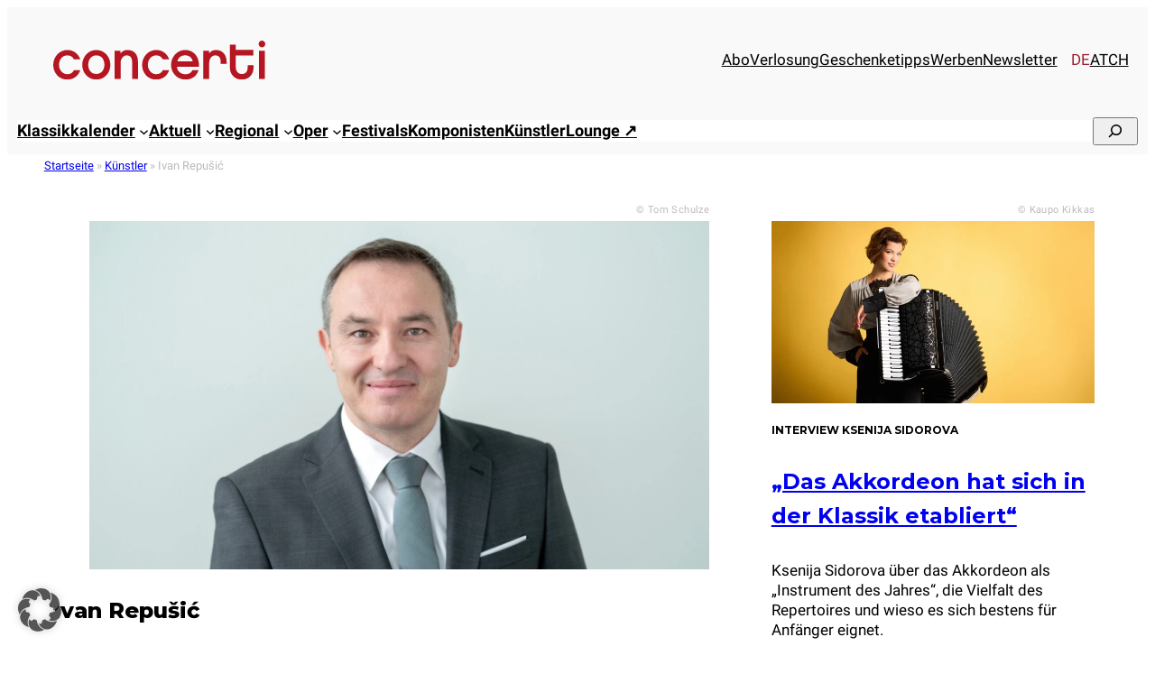

--- FILE ---
content_type: text/html; charset=UTF-8
request_url: https://www.concerti.de/kuenstler/ivan-repusic/
body_size: 31575
content:
<!DOCTYPE html>
<html lang="de-DE">
<head>
<meta charset="UTF-8" />
<meta name="viewport" content="width=device-width, initial-scale=1" />
<meta name='robots' content='index, follow, max-image-preview:large, max-snippet:-1, max-video-preview:-1' />
<link rel="alternate" hreflang="de-de" href="https://www.concerti.de/kuenstler/ivan-repusic/" />
<link rel="alternate" hreflang="de-at" href="https://www.concerti.at/kuenstler/ivan-repusic/" />
<link rel="alternate" hreflang="de-ch" href="https://www.concerti.ch/kuenstler/ivan-repusic/" />
<link rel="alternate" hreflang="x-default" href="https://www.concerti.de/kuenstler/ivan-repusic/" />
<!-- This site is optimized with the Yoast SEO plugin v26.7 - https://yoast.com/wordpress/plugins/seo/ -->
<meta name="description" content="Entdecken Sie die nächsten Konzerte von Ivan Repušić, lesen Sie News, exklusive Artikel und Rezensionen &amp; bleiben Sie bestens informiert über Ivan Repušić auf concerti.de" />
<link rel="canonical" href="https://www.concerti.de/kuenstler/ivan-repusic/" />
<meta property="og:locale" content="de_DE" />
<meta property="og:type" content="article" />
<meta property="og:title" content="Ivan Repušić: Konzerte, Artikel, Rezensionen &amp; Termine - concerti.de" />
<meta property="og:description" content="Entdecken Sie die nächsten Konzerte von Ivan Repušić, lesen Sie News, exklusive Artikel und Rezensionen &amp; bleiben Sie bestens informiert über Ivan Repušić auf concerti.de" />
<meta property="og:url" content="https://www.concerti.de/kuenstler/ivan-repusic/" />
<meta property="og:site_name" content="concerti.de" />
<meta property="article:publisher" content="https://www.facebook.com/concertimagazin/" />
<meta property="article:modified_time" content="2025-10-13T10:38:33+00:00" />
<meta property="og:image" content="https://www.concerti.ch/wp-content/uploads/2025/10/ivan-repusic-c-tom-schulze-1200x627.jpg" />
<meta property="og:image:width" content="1200" />
<meta property="og:image:height" content="627" />
<meta property="og:image:type" content="image/jpeg" />
<meta name="twitter:card" content="summary_large_image" />
<meta name="twitter:site" content="@concerti" />
<meta name="twitter:label1" content="Geschätzte Lesezeit" />
<meta name="twitter:data1" content="1 Minute" />
<script type="application/ld+json" class="yoast-schema-graph">{"@context":"https://schema.org","@graph":[{"@type":"WebPage","@id":"https://www.concerti.de/kuenstler/ivan-repusic/","url":"https://www.concerti.de/kuenstler/ivan-repusic/","name":"Ivan Repušić: Konzerte, Artikel, Rezensionen & Termine - concerti.de","isPartOf":{"@id":"https://www.concerti.de/#website"},"primaryImageOfPage":{"@id":"https://www.concerti.de/kuenstler/ivan-repusic/#primaryimage"},"image":{"@id":"https://www.concerti.de/kuenstler/ivan-repusic/#primaryimage"},"thumbnailUrl":"https://www.concerti.de/wp-content/uploads/2025/10/ivan-repusic-c-tom-schulze.jpg","datePublished":"2024-04-08T07:07:01+00:00","dateModified":"2025-10-13T10:38:33+00:00","description":"Entdecken Sie die nächsten Konzerte von Ivan Repušić, lesen Sie News, exklusive Artikel und Rezensionen & bleiben Sie bestens informiert über Ivan Repušić auf concerti.de","breadcrumb":{"@id":"https://www.concerti.de/kuenstler/ivan-repusic/#breadcrumb"},"inLanguage":"de","potentialAction":[{"@type":"ReadAction","target":["https://www.concerti.de/kuenstler/ivan-repusic/"]}]},{"@type":"ImageObject","inLanguage":"de","@id":"https://www.concerti.de/kuenstler/ivan-repusic/#primaryimage","url":"https://www.concerti.de/wp-content/uploads/2025/10/ivan-repusic-c-tom-schulze.jpg","contentUrl":"https://www.concerti.de/wp-content/uploads/2025/10/ivan-repusic-c-tom-schulze.jpg","width":2000,"height":1332,"caption":"Ivan Repušić"},{"@type":"BreadcrumbList","@id":"https://www.concerti.de/kuenstler/ivan-repusic/#breadcrumb","itemListElement":[{"@type":"ListItem","position":1,"name":"Startseite","item":"https://www.concerti.de/"},{"@type":"ListItem","position":2,"name":"Künstler","item":"https://www.concerti.de/kuenstler/"},{"@type":"ListItem","position":3,"name":"Ivan Repušić"}]},{"@type":"WebSite","@id":"https://www.concerti.de/#website","url":"https://www.concerti.de/","name":"concerti.de","description":"Klassische Musik, Klassik-Konzerte, Oper &amp; Festivals","publisher":{"@id":"https://www.concerti.de/#organization"},"potentialAction":[{"@type":"SearchAction","target":{"@type":"EntryPoint","urlTemplate":"https://www.concerti.de/?s={search_term_string}"},"query-input":{"@type":"PropertyValueSpecification","valueRequired":true,"valueName":"search_term_string"}}],"inLanguage":"de"},{"@type":"Organization","@id":"https://www.concerti.de/#organization","name":"concerti Media GmbH","alternateName":"concerti","url":"https://www.concerti.de/","logo":{"@type":"ImageObject","inLanguage":"de","@id":"https://www.concerti.de/#/schema/logo/image/","url":"https://www.concerti.de/wp-content/uploads/2024/04/concerti-logo.svg","contentUrl":"https://www.concerti.de/wp-content/uploads/2024/04/concerti-logo.svg","width":1,"height":1,"caption":"concerti Media GmbH"},"image":{"@id":"https://www.concerti.de/#/schema/logo/image/"},"sameAs":["https://www.facebook.com/concertimagazin/","https://x.com/concerti","https://de.wikipedia.org/wiki/Concerti","https://www.instagram.com/concerti.de/"]}]}</script>
<!-- / Yoast SEO plugin. -->
<title>Ivan Repušić: Konzerte, Artikel, Rezensionen &amp; Termine - concerti.de</title>
<link rel="alternate" type="application/rss+xml" title="concerti.de &raquo; Feed" href="https://www.concerti.de/feed/" />
<link rel="alternate" title="oEmbed (JSON)" type="application/json+oembed" href="https://www.concerti.de/wp-json/oembed/1.0/embed?url=https%3A%2F%2Fwww.concerti.de%2Fkuenstler%2Fivan-repusic%2F" />
<link rel="alternate" title="oEmbed (XML)" type="text/xml+oembed" href="https://www.concerti.de/wp-json/oembed/1.0/embed?url=https%3A%2F%2Fwww.concerti.de%2Fkuenstler%2Fivan-repusic%2F&#038;format=xml" />
<!-- www.concerti.de is managing ads with Advanced Ads 2.0.16 – https://wpadvancedads.com/ --><script data-wpfc-render="false" id="concerti-ad-ready">
window.advanced_ads_ready=function(e,a){a=a||"complete";var d=function(e){return"interactive"===a?"loading"!==e:"complete"===e};d(document.readyState)?e():document.addEventListener("readystatechange",(function(a){d(a.target.readyState)&&e()}),{once:"interactive"===a})},window.advanced_ads_ready_queue=window.advanced_ads_ready_queue||[];		</script>
<style id='wp-img-auto-sizes-contain-inline-css'>
img:is([sizes=auto i],[sizes^="auto," i]){contain-intrinsic-size:3000px 1500px}
/*# sourceURL=wp-img-auto-sizes-contain-inline-css */
</style>
<style id='blockbase_font_faces-inline-css'>
/* cyrillic-ext */
@font-face {
font-family: 'Montserrat';
font-style: italic;
font-weight: 100;
font-display: swap;
src: url(https://www.concerti.de/wp-content/themes/blockbase/assets/fonts/montserrat/montserrat-cyrillic-ext-Thin-italic.woff2) format('woff2');
unicode-range: U+0460-052F, U+1C80-1C88, U+20B4, U+2DE0-2DFF, U+A640-A69F, U+FE2E-FE2F;
}
/* cyrillic */
@font-face {
font-family: 'Montserrat';
font-style: italic;
font-weight: 100;
font-display: swap;
src: url(https://www.concerti.de/wp-content/themes/blockbase/assets/fonts/montserrat/montserrat-cyrillic-Thin-italic.woff2) format('woff2');
unicode-range: U+0301, U+0400-045F, U+0490-0491, U+04B0-04B1, U+2116;
}
/* vietnamese */
@font-face {
font-family: 'Montserrat';
font-style: italic;
font-weight: 100;
font-display: swap;
src: url(https://www.concerti.de/wp-content/themes/blockbase/assets/fonts/montserrat/montserrat-vietnamese-Thin-italic.woff2) format('woff2');
unicode-range: U+0102-0103, U+0110-0111, U+0128-0129, U+0168-0169, U+01A0-01A1, U+01AF-01B0, U+1EA0-1EF9, U+20AB;
}
/* latin-ext */
@font-face {
font-family: 'Montserrat';
font-style: italic;
font-weight: 100;
font-display: swap;
src: url(https://www.concerti.de/wp-content/themes/blockbase/assets/fonts/montserrat/montserrat-latin-ext-Thin-italic.woff2) format('woff2');
unicode-range: U+0100-024F, U+0259, U+1E00-1EFF, U+2020, U+20A0-20AB, U+20AD-20CF, U+2113, U+2C60-2C7F, U+A720-A7FF;
}
/* latin */
@font-face {
font-family: 'Montserrat';
font-style: italic;
font-weight: 100;
font-display: swap;
src: url(https://www.concerti.de/wp-content/themes/blockbase/assets/fonts/montserrat/montserrat-Thin-italic.woff2) format('woff2');
unicode-range: U+0000-00FF, U+0131, U+0152-0153, U+02BB-02BC, U+02C6, U+02DA, U+02DC, U+2000-206F, U+2074, U+20AC, U+2122, U+2191, U+2193, U+2212, U+2215, U+FEFF, U+FFFD;
}
/* cyrillic-ext */
@font-face {
font-family: 'Montserrat';
font-style: italic;
font-weight: 200;
font-display: swap;
src: url(https://www.concerti.de/wp-content/themes/blockbase/assets/fonts/montserrat/montserrat-cyrillic-ext-Thin-italic.woff2) format('woff2');
unicode-range: U+0460-052F, U+1C80-1C88, U+20B4, U+2DE0-2DFF, U+A640-A69F, U+FE2E-FE2F;
}
/* cyrillic */
@font-face {
font-family: 'Montserrat';
font-style: italic;
font-weight: 200;
font-display: swap;
src: url(https://www.concerti.de/wp-content/themes/blockbase/assets/fonts/montserrat/montserrat-cyrillic-Thin-italic.woff2) format('woff2');
unicode-range: U+0301, U+0400-045F, U+0490-0491, U+04B0-04B1, U+2116;
}
/* vietnamese */
@font-face {
font-family: 'Montserrat';
font-style: italic;
font-weight: 200;
font-display: swap;
src: url(https://www.concerti.de/wp-content/themes/blockbase/assets/fonts/montserrat/montserrat-vietnamese-Thin-italic.woff2) format('woff2');
unicode-range: U+0102-0103, U+0110-0111, U+0128-0129, U+0168-0169, U+01A0-01A1, U+01AF-01B0, U+1EA0-1EF9, U+20AB;
}
/* latin-ext */
@font-face {
font-family: 'Montserrat';
font-style: italic;
font-weight: 200;
font-display: swap;
src: url(https://www.concerti.de/wp-content/themes/blockbase/assets/fonts/montserrat/montserrat-latin-ext-Thin-italic.woff2) format('woff2');
unicode-range: U+0100-024F, U+0259, U+1E00-1EFF, U+2020, U+20A0-20AB, U+20AD-20CF, U+2113, U+2C60-2C7F, U+A720-A7FF;
}
/* latin */
@font-face {
font-family: 'Montserrat';
font-style: italic;
font-weight: 200;
font-display: swap;
src: url(https://www.concerti.de/wp-content/themes/blockbase/assets/fonts/montserrat/montserrat-Thin-italic.woff2) format('woff2');
unicode-range: U+0000-00FF, U+0131, U+0152-0153, U+02BB-02BC, U+02C6, U+02DA, U+02DC, U+2000-206F, U+2074, U+20AC, U+2122, U+2191, U+2193, U+2212, U+2215, U+FEFF, U+FFFD;
}
/* cyrillic-ext */
@font-face {
font-family: 'Montserrat';
font-style: italic;
font-weight: 300;
font-display: swap;
src: url(https://www.concerti.de/wp-content/themes/blockbase/assets/fonts/montserrat/montserrat-cyrillic-ext-Thin-italic.woff2) format('woff2');
unicode-range: U+0460-052F, U+1C80-1C88, U+20B4, U+2DE0-2DFF, U+A640-A69F, U+FE2E-FE2F;
}
/* cyrillic */
@font-face {
font-family: 'Montserrat';
font-style: italic;
font-weight: 300;
font-display: swap;
src: url(https://www.concerti.de/wp-content/themes/blockbase/assets/fonts/montserrat/montserrat-cyrillic-Thin-italic.woff2) format('woff2');
unicode-range: U+0301, U+0400-045F, U+0490-0491, U+04B0-04B1, U+2116;
}
/* vietnamese */
@font-face {
font-family: 'Montserrat';
font-style: italic;
font-weight: 300;
font-display: swap;
src: url(https://www.concerti.de/wp-content/themes/blockbase/assets/fonts/montserrat/montserrat-vietnamese-Thin-italic.woff2) format('woff2');
unicode-range: U+0102-0103, U+0110-0111, U+0128-0129, U+0168-0169, U+01A0-01A1, U+01AF-01B0, U+1EA0-1EF9, U+20AB;
}
/* latin-ext */
@font-face {
font-family: 'Montserrat';
font-style: italic;
font-weight: 300;
font-display: swap;
src: url(https://www.concerti.de/wp-content/themes/blockbase/assets/fonts/montserrat/montserrat-latin-ext-Thin-italic.woff2) format('woff2');
unicode-range: U+0100-024F, U+0259, U+1E00-1EFF, U+2020, U+20A0-20AB, U+20AD-20CF, U+2113, U+2C60-2C7F, U+A720-A7FF;
}
/* latin */
@font-face {
font-family: 'Montserrat';
font-style: italic;
font-weight: 300;
font-display: swap;
src: url(https://www.concerti.de/wp-content/themes/blockbase/assets/fonts/montserrat/montserrat-Thin-italic.woff2) format('woff2');
unicode-range: U+0000-00FF, U+0131, U+0152-0153, U+02BB-02BC, U+02C6, U+02DA, U+02DC, U+2000-206F, U+2074, U+20AC, U+2122, U+2191, U+2193, U+2212, U+2215, U+FEFF, U+FFFD;
}
/* cyrillic-ext */
@font-face {
font-family: 'Montserrat';
font-style: italic;
font-weight: 400;
font-display: swap;
src: url(https://www.concerti.de/wp-content/themes/blockbase/assets/fonts/montserrat/montserrat-cyrillic-ext-Thin-italic.woff2) format('woff2');
unicode-range: U+0460-052F, U+1C80-1C88, U+20B4, U+2DE0-2DFF, U+A640-A69F, U+FE2E-FE2F;
}
/* cyrillic */
@font-face {
font-family: 'Montserrat';
font-style: italic;
font-weight: 400;
font-display: swap;
src: url(https://www.concerti.de/wp-content/themes/blockbase/assets/fonts/montserrat/montserrat-cyrillic-Thin-italic.woff2) format('woff2');
unicode-range: U+0301, U+0400-045F, U+0490-0491, U+04B0-04B1, U+2116;
}
/* vietnamese */
@font-face {
font-family: 'Montserrat';
font-style: italic;
font-weight: 400;
font-display: swap;
src: url(https://www.concerti.de/wp-content/themes/blockbase/assets/fonts/montserrat/montserrat-vietnamese-Thin-italic.woff2) format('woff2');
unicode-range: U+0102-0103, U+0110-0111, U+0128-0129, U+0168-0169, U+01A0-01A1, U+01AF-01B0, U+1EA0-1EF9, U+20AB;
}
/* latin-ext */
@font-face {
font-family: 'Montserrat';
font-style: italic;
font-weight: 400;
font-display: swap;
src: url(https://www.concerti.de/wp-content/themes/blockbase/assets/fonts/montserrat/montserrat-latin-ext-Thin-italic.woff2) format('woff2');
unicode-range: U+0100-024F, U+0259, U+1E00-1EFF, U+2020, U+20A0-20AB, U+20AD-20CF, U+2113, U+2C60-2C7F, U+A720-A7FF;
}
/* latin */
@font-face {
font-family: 'Montserrat';
font-style: italic;
font-weight: 400;
font-display: swap;
src: url(https://www.concerti.de/wp-content/themes/blockbase/assets/fonts/montserrat/montserrat-Thin-italic.woff2) format('woff2');
unicode-range: U+0000-00FF, U+0131, U+0152-0153, U+02BB-02BC, U+02C6, U+02DA, U+02DC, U+2000-206F, U+2074, U+20AC, U+2122, U+2191, U+2193, U+2212, U+2215, U+FEFF, U+FFFD;
}
/* cyrillic-ext */
@font-face {
font-family: 'Montserrat';
font-style: italic;
font-weight: 500;
font-display: swap;
src: url(https://www.concerti.de/wp-content/themes/blockbase/assets/fonts/montserrat/montserrat-cyrillic-ext-Thin-italic.woff2) format('woff2');
unicode-range: U+0460-052F, U+1C80-1C88, U+20B4, U+2DE0-2DFF, U+A640-A69F, U+FE2E-FE2F;
}
/* cyrillic */
@font-face {
font-family: 'Montserrat';
font-style: italic;
font-weight: 500;
font-display: swap;
src: url(https://www.concerti.de/wp-content/themes/blockbase/assets/fonts/montserrat/montserrat-cyrillic-Thin-italic.woff2) format('woff2');
unicode-range: U+0301, U+0400-045F, U+0490-0491, U+04B0-04B1, U+2116;
}
/* vietnamese */
@font-face {
font-family: 'Montserrat';
font-style: italic;
font-weight: 500;
font-display: swap;
src: url(https://www.concerti.de/wp-content/themes/blockbase/assets/fonts/montserrat/montserrat-vietnamese-Thin-italic.woff2) format('woff2');
unicode-range: U+0102-0103, U+0110-0111, U+0128-0129, U+0168-0169, U+01A0-01A1, U+01AF-01B0, U+1EA0-1EF9, U+20AB;
}
/* latin-ext */
@font-face {
font-family: 'Montserrat';
font-style: italic;
font-weight: 500;
font-display: swap;
src: url(https://www.concerti.de/wp-content/themes/blockbase/assets/fonts/montserrat/montserrat-latin-ext-Thin-italic.woff2) format('woff2');
unicode-range: U+0100-024F, U+0259, U+1E00-1EFF, U+2020, U+20A0-20AB, U+20AD-20CF, U+2113, U+2C60-2C7F, U+A720-A7FF;
}
/* latin */
@font-face {
font-family: 'Montserrat';
font-style: italic;
font-weight: 500;
font-display: swap;
src: url(https://www.concerti.de/wp-content/themes/blockbase/assets/fonts/montserrat/montserrat-Thin-italic.woff2) format('woff2');
unicode-range: U+0000-00FF, U+0131, U+0152-0153, U+02BB-02BC, U+02C6, U+02DA, U+02DC, U+2000-206F, U+2074, U+20AC, U+2122, U+2191, U+2193, U+2212, U+2215, U+FEFF, U+FFFD;
}
/* cyrillic-ext */
@font-face {
font-family: 'Montserrat';
font-style: italic;
font-weight: 600;
font-display: swap;
src: url(https://www.concerti.de/wp-content/themes/blockbase/assets/fonts/montserrat/montserrat-cyrillic-ext-Thin-italic.woff2) format('woff2');
unicode-range: U+0460-052F, U+1C80-1C88, U+20B4, U+2DE0-2DFF, U+A640-A69F, U+FE2E-FE2F;
}
/* cyrillic */
@font-face {
font-family: 'Montserrat';
font-style: italic;
font-weight: 600;
font-display: swap;
src: url(https://www.concerti.de/wp-content/themes/blockbase/assets/fonts/montserrat/montserrat-cyrillic-Thin-italic.woff2) format('woff2');
unicode-range: U+0301, U+0400-045F, U+0490-0491, U+04B0-04B1, U+2116;
}
/* vietnamese */
@font-face {
font-family: 'Montserrat';
font-style: italic;
font-weight: 600;
font-display: swap;
src: url(https://www.concerti.de/wp-content/themes/blockbase/assets/fonts/montserrat/montserrat-vietnamese-Thin-italic.woff2) format('woff2');
unicode-range: U+0102-0103, U+0110-0111, U+0128-0129, U+0168-0169, U+01A0-01A1, U+01AF-01B0, U+1EA0-1EF9, U+20AB;
}
/* latin-ext */
@font-face {
font-family: 'Montserrat';
font-style: italic;
font-weight: 600;
font-display: swap;
src: url(https://www.concerti.de/wp-content/themes/blockbase/assets/fonts/montserrat/montserrat-latin-ext-Thin-italic.woff2) format('woff2');
unicode-range: U+0100-024F, U+0259, U+1E00-1EFF, U+2020, U+20A0-20AB, U+20AD-20CF, U+2113, U+2C60-2C7F, U+A720-A7FF;
}
/* latin */
@font-face {
font-family: 'Montserrat';
font-style: italic;
font-weight: 600;
font-display: swap;
src: url(https://www.concerti.de/wp-content/themes/blockbase/assets/fonts/montserrat/montserrat-Thin-italic.woff2) format('woff2');
unicode-range: U+0000-00FF, U+0131, U+0152-0153, U+02BB-02BC, U+02C6, U+02DA, U+02DC, U+2000-206F, U+2074, U+20AC, U+2122, U+2191, U+2193, U+2212, U+2215, U+FEFF, U+FFFD;
}
/* cyrillic-ext */
@font-face {
font-family: 'Montserrat';
font-style: italic;
font-weight: 700;
font-display: swap;
src: url(https://www.concerti.de/wp-content/themes/blockbase/assets/fonts/montserrat/montserrat-cyrillic-ext-Thin-italic.woff2) format('woff2');
unicode-range: U+0460-052F, U+1C80-1C88, U+20B4, U+2DE0-2DFF, U+A640-A69F, U+FE2E-FE2F;
}
/* cyrillic */
@font-face {
font-family: 'Montserrat';
font-style: italic;
font-weight: 700;
font-display: swap;
src: url(https://www.concerti.de/wp-content/themes/blockbase/assets/fonts/montserrat/montserrat-cyrillic-Thin-italic.woff2) format('woff2');
unicode-range: U+0301, U+0400-045F, U+0490-0491, U+04B0-04B1, U+2116;
}
/* vietnamese */
@font-face {
font-family: 'Montserrat';
font-style: italic;
font-weight: 700;
font-display: swap;
src: url(https://www.concerti.de/wp-content/themes/blockbase/assets/fonts/montserrat/montserrat-vietnamese-Thin-italic.woff2) format('woff2');
unicode-range: U+0102-0103, U+0110-0111, U+0128-0129, U+0168-0169, U+01A0-01A1, U+01AF-01B0, U+1EA0-1EF9, U+20AB;
}
/* latin-ext */
@font-face {
font-family: 'Montserrat';
font-style: italic;
font-weight: 700;
font-display: swap;
src: url(https://www.concerti.de/wp-content/themes/blockbase/assets/fonts/montserrat/montserrat-latin-ext-Thin-italic.woff2) format('woff2');
unicode-range: U+0100-024F, U+0259, U+1E00-1EFF, U+2020, U+20A0-20AB, U+20AD-20CF, U+2113, U+2C60-2C7F, U+A720-A7FF;
}
/* latin */
@font-face {
font-family: 'Montserrat';
font-style: italic;
font-weight: 700;
font-display: swap;
src: url(https://www.concerti.de/wp-content/themes/blockbase/assets/fonts/montserrat/montserrat-Thin-italic.woff2) format('woff2');
unicode-range: U+0000-00FF, U+0131, U+0152-0153, U+02BB-02BC, U+02C6, U+02DA, U+02DC, U+2000-206F, U+2074, U+20AC, U+2122, U+2191, U+2193, U+2212, U+2215, U+FEFF, U+FFFD;
}
/* cyrillic-ext */
@font-face {
font-family: 'Montserrat';
font-style: italic;
font-weight: 800;
font-display: swap;
src: url(https://www.concerti.de/wp-content/themes/blockbase/assets/fonts/montserrat/montserrat-cyrillic-ext-Thin-italic.woff2) format('woff2');
unicode-range: U+0460-052F, U+1C80-1C88, U+20B4, U+2DE0-2DFF, U+A640-A69F, U+FE2E-FE2F;
}
/* cyrillic */
@font-face {
font-family: 'Montserrat';
font-style: italic;
font-weight: 800;
font-display: swap;
src: url(https://www.concerti.de/wp-content/themes/blockbase/assets/fonts/montserrat/montserrat-cyrillic-Thin-italic.woff2) format('woff2');
unicode-range: U+0301, U+0400-045F, U+0490-0491, U+04B0-04B1, U+2116;
}
/* vietnamese */
@font-face {
font-family: 'Montserrat';
font-style: italic;
font-weight: 800;
font-display: swap;
src: url(https://www.concerti.de/wp-content/themes/blockbase/assets/fonts/montserrat/montserrat-vietnamese-Thin-italic.woff2) format('woff2');
unicode-range: U+0102-0103, U+0110-0111, U+0128-0129, U+0168-0169, U+01A0-01A1, U+01AF-01B0, U+1EA0-1EF9, U+20AB;
}
/* latin-ext */
@font-face {
font-family: 'Montserrat';
font-style: italic;
font-weight: 800;
font-display: swap;
src: url(https://www.concerti.de/wp-content/themes/blockbase/assets/fonts/montserrat/montserrat-latin-ext-Thin-italic.woff2) format('woff2');
unicode-range: U+0100-024F, U+0259, U+1E00-1EFF, U+2020, U+20A0-20AB, U+20AD-20CF, U+2113, U+2C60-2C7F, U+A720-A7FF;
}
/* latin */
@font-face {
font-family: 'Montserrat';
font-style: italic;
font-weight: 800;
font-display: swap;
src: url(https://www.concerti.de/wp-content/themes/blockbase/assets/fonts/montserrat/montserrat-Thin-italic.woff2) format('woff2');
unicode-range: U+0000-00FF, U+0131, U+0152-0153, U+02BB-02BC, U+02C6, U+02DA, U+02DC, U+2000-206F, U+2074, U+20AC, U+2122, U+2191, U+2193, U+2212, U+2215, U+FEFF, U+FFFD;
}
/* cyrillic-ext */
@font-face {
font-family: 'Montserrat';
font-style: italic;
font-weight: 900;
font-display: swap;
src: url(https://www.concerti.de/wp-content/themes/blockbase/assets/fonts/montserrat/montserrat-cyrillic-ext-Thin-italic.woff2) format('woff2');
unicode-range: U+0460-052F, U+1C80-1C88, U+20B4, U+2DE0-2DFF, U+A640-A69F, U+FE2E-FE2F;
}
/* cyrillic */
@font-face {
font-family: 'Montserrat';
font-style: italic;
font-weight: 900;
font-display: swap;
src: url(https://www.concerti.de/wp-content/themes/blockbase/assets/fonts/montserrat/montserrat-cyrillic-Thin-italic.woff2) format('woff2');
unicode-range: U+0301, U+0400-045F, U+0490-0491, U+04B0-04B1, U+2116;
}
/* vietnamese */
@font-face {
font-family: 'Montserrat';
font-style: italic;
font-weight: 900;
font-display: swap;
src: url(https://www.concerti.de/wp-content/themes/blockbase/assets/fonts/montserrat/montserrat-vietnamese-Thin-italic.woff2) format('woff2');
unicode-range: U+0102-0103, U+0110-0111, U+0128-0129, U+0168-0169, U+01A0-01A1, U+01AF-01B0, U+1EA0-1EF9, U+20AB;
}
/* latin-ext */
@font-face {
font-family: 'Montserrat';
font-style: italic;
font-weight: 900;
font-display: swap;
src: url(https://www.concerti.de/wp-content/themes/blockbase/assets/fonts/montserrat/montserrat-latin-ext-Thin-italic.woff2) format('woff2');
unicode-range: U+0100-024F, U+0259, U+1E00-1EFF, U+2020, U+20A0-20AB, U+20AD-20CF, U+2113, U+2C60-2C7F, U+A720-A7FF;
}
/* latin */
@font-face {
font-family: 'Montserrat';
font-style: italic;
font-weight: 900;
font-display: swap;
src: url(https://www.concerti.de/wp-content/themes/blockbase/assets/fonts/montserrat/montserrat-Thin-italic.woff2) format('woff2');
unicode-range: U+0000-00FF, U+0131, U+0152-0153, U+02BB-02BC, U+02C6, U+02DA, U+02DC, U+2000-206F, U+2074, U+20AC, U+2122, U+2191, U+2193, U+2212, U+2215, U+FEFF, U+FFFD;
}
/* cyrillic-ext */
@font-face {
font-family: 'Montserrat';
font-style: normal;
font-weight: 100;
font-display: swap;
src: url(https://www.concerti.de/wp-content/themes/blockbase/assets/fonts/montserrat/montserrat-cyrillic-ext-Thin.woff2) format('woff2');
unicode-range: U+0460-052F, U+1C80-1C88, U+20B4, U+2DE0-2DFF, U+A640-A69F, U+FE2E-FE2F;
}
/* cyrillic */
@font-face {
font-family: 'Montserrat';
font-style: normal;
font-weight: 100;
font-display: swap;
src: url(https://www.concerti.de/wp-content/themes/blockbase/assets/fonts/montserrat/montserrat-cyrillic-Thin.woff2) format('woff2');
unicode-range: U+0301, U+0400-045F, U+0490-0491, U+04B0-04B1, U+2116;
}
/* vietnamese */
@font-face {
font-family: 'Montserrat';
font-style: normal;
font-weight: 100;
font-display: swap;
src: url(https://www.concerti.de/wp-content/themes/blockbase/assets/fonts/montserrat/montserrat-vietnamese-Thin.woff2) format('woff2');
unicode-range: U+0102-0103, U+0110-0111, U+0128-0129, U+0168-0169, U+01A0-01A1, U+01AF-01B0, U+1EA0-1EF9, U+20AB;
}
/* latin-ext */
@font-face {
font-family: 'Montserrat';
font-style: normal;
font-weight: 100;
font-display: swap;
src: url(https://www.concerti.de/wp-content/themes/blockbase/assets/fonts/montserrat/montserrat-latin-ext-Thin.woff2) format('woff2');
unicode-range: U+0100-024F, U+0259, U+1E00-1EFF, U+2020, U+20A0-20AB, U+20AD-20CF, U+2113, U+2C60-2C7F, U+A720-A7FF;
}
/* latin */
@font-face {
font-family: 'Montserrat';
font-style: normal;
font-weight: 100;
font-display: swap;
src: url(https://www.concerti.de/wp-content/themes/blockbase/assets/fonts/montserrat/montserrat-Thin.woff2) format('woff2');
unicode-range: U+0000-00FF, U+0131, U+0152-0153, U+02BB-02BC, U+02C6, U+02DA, U+02DC, U+2000-206F, U+2074, U+20AC, U+2122, U+2191, U+2193, U+2212, U+2215, U+FEFF, U+FFFD;
}
/* cyrillic-ext */
@font-face {
font-family: 'Montserrat';
font-style: normal;
font-weight: 200;
font-display: swap;
src: url(https://www.concerti.de/wp-content/themes/blockbase/assets/fonts/montserrat/montserrat-cyrillic-ext-Thin.woff2) format('woff2');
unicode-range: U+0460-052F, U+1C80-1C88, U+20B4, U+2DE0-2DFF, U+A640-A69F, U+FE2E-FE2F;
}
/* cyrillic */
@font-face {
font-family: 'Montserrat';
font-style: normal;
font-weight: 200;
font-display: swap;
src: url(https://www.concerti.de/wp-content/themes/blockbase/assets/fonts/montserrat/montserrat-cyrillic-Thin.woff2) format('woff2');
unicode-range: U+0301, U+0400-045F, U+0490-0491, U+04B0-04B1, U+2116;
}
/* vietnamese */
@font-face {
font-family: 'Montserrat';
font-style: normal;
font-weight: 200;
font-display: swap;
src: url(https://www.concerti.de/wp-content/themes/blockbase/assets/fonts/montserrat/montserrat-vietnamese-Thin.woff2) format('woff2');
unicode-range: U+0102-0103, U+0110-0111, U+0128-0129, U+0168-0169, U+01A0-01A1, U+01AF-01B0, U+1EA0-1EF9, U+20AB;
}
/* latin-ext */
@font-face {
font-family: 'Montserrat';
font-style: normal;
font-weight: 200;
font-display: swap;
src: url(https://www.concerti.de/wp-content/themes/blockbase/assets/fonts/montserrat/montserrat-latin-ext-Thin.woff2) format('woff2');
unicode-range: U+0100-024F, U+0259, U+1E00-1EFF, U+2020, U+20A0-20AB, U+20AD-20CF, U+2113, U+2C60-2C7F, U+A720-A7FF;
}
/* latin */
@font-face {
font-family: 'Montserrat';
font-style: normal;
font-weight: 200;
font-display: swap;
src: url(https://www.concerti.de/wp-content/themes/blockbase/assets/fonts/montserrat/montserrat-Thin.woff2) format('woff2');
unicode-range: U+0000-00FF, U+0131, U+0152-0153, U+02BB-02BC, U+02C6, U+02DA, U+02DC, U+2000-206F, U+2074, U+20AC, U+2122, U+2191, U+2193, U+2212, U+2215, U+FEFF, U+FFFD;
}
/* cyrillic-ext */
@font-face {
font-family: 'Montserrat';
font-style: normal;
font-weight: 300;
font-display: swap;
src: url(https://www.concerti.de/wp-content/themes/blockbase/assets/fonts/montserrat/montserrat-cyrillic-ext-Thin.woff2) format('woff2');
unicode-range: U+0460-052F, U+1C80-1C88, U+20B4, U+2DE0-2DFF, U+A640-A69F, U+FE2E-FE2F;
}
/* cyrillic */
@font-face {
font-family: 'Montserrat';
font-style: normal;
font-weight: 300;
font-display: swap;
src: url(https://www.concerti.de/wp-content/themes/blockbase/assets/fonts/montserrat/montserrat-cyrillic-Thin.woff2) format('woff2');
unicode-range: U+0301, U+0400-045F, U+0490-0491, U+04B0-04B1, U+2116;
}
/* vietnamese */
@font-face {
font-family: 'Montserrat';
font-style: normal;
font-weight: 300;
font-display: swap;
src: url(https://www.concerti.de/wp-content/themes/blockbase/assets/fonts/montserrat/montserrat-vietnamese-Thin.woff2) format('woff2');
unicode-range: U+0102-0103, U+0110-0111, U+0128-0129, U+0168-0169, U+01A0-01A1, U+01AF-01B0, U+1EA0-1EF9, U+20AB;
}
/* latin-ext */
@font-face {
font-family: 'Montserrat';
font-style: normal;
font-weight: 300;
font-display: swap;
src: url(https://www.concerti.de/wp-content/themes/blockbase/assets/fonts/montserrat/montserrat-latin-ext-Thin.woff2) format('woff2');
unicode-range: U+0100-024F, U+0259, U+1E00-1EFF, U+2020, U+20A0-20AB, U+20AD-20CF, U+2113, U+2C60-2C7F, U+A720-A7FF;
}
/* latin */
@font-face {
font-family: 'Montserrat';
font-style: normal;
font-weight: 300;
font-display: swap;
src: url(https://www.concerti.de/wp-content/themes/blockbase/assets/fonts/montserrat/montserrat-Thin.woff2) format('woff2');
unicode-range: U+0000-00FF, U+0131, U+0152-0153, U+02BB-02BC, U+02C6, U+02DA, U+02DC, U+2000-206F, U+2074, U+20AC, U+2122, U+2191, U+2193, U+2212, U+2215, U+FEFF, U+FFFD;
}
/* cyrillic-ext */
@font-face {
font-family: 'Montserrat';
font-style: normal;
font-weight: 400;
font-display: swap;
src: url(https://www.concerti.de/wp-content/themes/blockbase/assets/fonts/montserrat/montserrat-cyrillic-ext-Thin.woff2) format('woff2');
unicode-range: U+0460-052F, U+1C80-1C88, U+20B4, U+2DE0-2DFF, U+A640-A69F, U+FE2E-FE2F;
}
/* cyrillic */
@font-face {
font-family: 'Montserrat';
font-style: normal;
font-weight: 400;
font-display: swap;
src: url(https://www.concerti.de/wp-content/themes/blockbase/assets/fonts/montserrat/montserrat-cyrillic-Thin.woff2) format('woff2');
unicode-range: U+0301, U+0400-045F, U+0490-0491, U+04B0-04B1, U+2116;
}
/* vietnamese */
@font-face {
font-family: 'Montserrat';
font-style: normal;
font-weight: 400;
font-display: swap;
src: url(https://www.concerti.de/wp-content/themes/blockbase/assets/fonts/montserrat/montserrat-vietnamese-Thin.woff2) format('woff2');
unicode-range: U+0102-0103, U+0110-0111, U+0128-0129, U+0168-0169, U+01A0-01A1, U+01AF-01B0, U+1EA0-1EF9, U+20AB;
}
/* latin-ext */
@font-face {
font-family: 'Montserrat';
font-style: normal;
font-weight: 400;
font-display: swap;
src: url(https://www.concerti.de/wp-content/themes/blockbase/assets/fonts/montserrat/montserrat-latin-ext-Thin.woff2) format('woff2');
unicode-range: U+0100-024F, U+0259, U+1E00-1EFF, U+2020, U+20A0-20AB, U+20AD-20CF, U+2113, U+2C60-2C7F, U+A720-A7FF;
}
/* latin */
@font-face {
font-family: 'Montserrat';
font-style: normal;
font-weight: 400;
font-display: swap;
src: url(https://www.concerti.de/wp-content/themes/blockbase/assets/fonts/montserrat/montserrat-Thin.woff2) format('woff2');
unicode-range: U+0000-00FF, U+0131, U+0152-0153, U+02BB-02BC, U+02C6, U+02DA, U+02DC, U+2000-206F, U+2074, U+20AC, U+2122, U+2191, U+2193, U+2212, U+2215, U+FEFF, U+FFFD;
}
/* cyrillic-ext */
@font-face {
font-family: 'Montserrat';
font-style: normal;
font-weight: 500;
font-display: swap;
src: url(https://www.concerti.de/wp-content/themes/blockbase/assets/fonts/montserrat/montserrat-cyrillic-ext-Thin.woff2) format('woff2');
unicode-range: U+0460-052F, U+1C80-1C88, U+20B4, U+2DE0-2DFF, U+A640-A69F, U+FE2E-FE2F;
}
/* cyrillic */
@font-face {
font-family: 'Montserrat';
font-style: normal;
font-weight: 500;
font-display: swap;
src: url(https://www.concerti.de/wp-content/themes/blockbase/assets/fonts/montserrat/montserrat-cyrillic-Thin.woff2) format('woff2');
unicode-range: U+0301, U+0400-045F, U+0490-0491, U+04B0-04B1, U+2116;
}
/* vietnamese */
@font-face {
font-family: 'Montserrat';
font-style: normal;
font-weight: 500;
font-display: swap;
src: url(https://www.concerti.de/wp-content/themes/blockbase/assets/fonts/montserrat/montserrat-vietnamese-Thin.woff2) format('woff2');
unicode-range: U+0102-0103, U+0110-0111, U+0128-0129, U+0168-0169, U+01A0-01A1, U+01AF-01B0, U+1EA0-1EF9, U+20AB;
}
/* latin-ext */
@font-face {
font-family: 'Montserrat';
font-style: normal;
font-weight: 500;
font-display: swap;
src: url(https://www.concerti.de/wp-content/themes/blockbase/assets/fonts/montserrat/montserrat-latin-ext-Thin.woff2) format('woff2');
unicode-range: U+0100-024F, U+0259, U+1E00-1EFF, U+2020, U+20A0-20AB, U+20AD-20CF, U+2113, U+2C60-2C7F, U+A720-A7FF;
}
/* latin */
@font-face {
font-family: 'Montserrat';
font-style: normal;
font-weight: 500;
font-display: swap;
src: url(https://www.concerti.de/wp-content/themes/blockbase/assets/fonts/montserrat/montserrat-Thin.woff2) format('woff2');
unicode-range: U+0000-00FF, U+0131, U+0152-0153, U+02BB-02BC, U+02C6, U+02DA, U+02DC, U+2000-206F, U+2074, U+20AC, U+2122, U+2191, U+2193, U+2212, U+2215, U+FEFF, U+FFFD;
}
/* cyrillic-ext */
@font-face {
font-family: 'Montserrat';
font-style: normal;
font-weight: 600;
font-display: swap;
src: url(https://www.concerti.de/wp-content/themes/blockbase/assets/fonts/montserrat/montserrat-cyrillic-ext-Thin.woff2) format('woff2');
unicode-range: U+0460-052F, U+1C80-1C88, U+20B4, U+2DE0-2DFF, U+A640-A69F, U+FE2E-FE2F;
}
/* cyrillic */
@font-face {
font-family: 'Montserrat';
font-style: normal;
font-weight: 600;
font-display: swap;
src: url(https://www.concerti.de/wp-content/themes/blockbase/assets/fonts/montserrat/montserrat-cyrillic-Thin.woff2) format('woff2');
unicode-range: U+0301, U+0400-045F, U+0490-0491, U+04B0-04B1, U+2116;
}
/* vietnamese */
@font-face {
font-family: 'Montserrat';
font-style: normal;
font-weight: 600;
font-display: swap;
src: url(https://www.concerti.de/wp-content/themes/blockbase/assets/fonts/montserrat/montserrat-vietnamese-Thin.woff2) format('woff2');
unicode-range: U+0102-0103, U+0110-0111, U+0128-0129, U+0168-0169, U+01A0-01A1, U+01AF-01B0, U+1EA0-1EF9, U+20AB;
}
/* latin-ext */
@font-face {
font-family: 'Montserrat';
font-style: normal;
font-weight: 600;
font-display: swap;
src: url(https://www.concerti.de/wp-content/themes/blockbase/assets/fonts/montserrat/montserrat-latin-ext-Thin.woff2) format('woff2');
unicode-range: U+0100-024F, U+0259, U+1E00-1EFF, U+2020, U+20A0-20AB, U+20AD-20CF, U+2113, U+2C60-2C7F, U+A720-A7FF;
}
/* latin */
@font-face {
font-family: 'Montserrat';
font-style: normal;
font-weight: 600;
font-display: swap;
src: url(https://www.concerti.de/wp-content/themes/blockbase/assets/fonts/montserrat/montserrat-Thin.woff2) format('woff2');
unicode-range: U+0000-00FF, U+0131, U+0152-0153, U+02BB-02BC, U+02C6, U+02DA, U+02DC, U+2000-206F, U+2074, U+20AC, U+2122, U+2191, U+2193, U+2212, U+2215, U+FEFF, U+FFFD;
}
/* cyrillic-ext */
@font-face {
font-family: 'Montserrat';
font-style: normal;
font-weight: 700;
font-display: swap;
src: url(https://www.concerti.de/wp-content/themes/blockbase/assets/fonts/montserrat/montserrat-cyrillic-ext-Thin.woff2) format('woff2');
unicode-range: U+0460-052F, U+1C80-1C88, U+20B4, U+2DE0-2DFF, U+A640-A69F, U+FE2E-FE2F;
}
/* cyrillic */
@font-face {
font-family: 'Montserrat';
font-style: normal;
font-weight: 700;
font-display: swap;
src: url(https://www.concerti.de/wp-content/themes/blockbase/assets/fonts/montserrat/montserrat-cyrillic-Thin.woff2) format('woff2');
unicode-range: U+0301, U+0400-045F, U+0490-0491, U+04B0-04B1, U+2116;
}
/* vietnamese */
@font-face {
font-family: 'Montserrat';
font-style: normal;
font-weight: 700;
font-display: swap;
src: url(https://www.concerti.de/wp-content/themes/blockbase/assets/fonts/montserrat/montserrat-vietnamese-Thin.woff2) format('woff2');
unicode-range: U+0102-0103, U+0110-0111, U+0128-0129, U+0168-0169, U+01A0-01A1, U+01AF-01B0, U+1EA0-1EF9, U+20AB;
}
/* latin-ext */
@font-face {
font-family: 'Montserrat';
font-style: normal;
font-weight: 700;
font-display: swap;
src: url(https://www.concerti.de/wp-content/themes/blockbase/assets/fonts/montserrat/montserrat-latin-ext-Thin.woff2) format('woff2');
unicode-range: U+0100-024F, U+0259, U+1E00-1EFF, U+2020, U+20A0-20AB, U+20AD-20CF, U+2113, U+2C60-2C7F, U+A720-A7FF;
}
/* latin */
@font-face {
font-family: 'Montserrat';
font-style: normal;
font-weight: 700;
font-display: swap;
src: url(https://www.concerti.de/wp-content/themes/blockbase/assets/fonts/montserrat/montserrat-Thin.woff2) format('woff2');
unicode-range: U+0000-00FF, U+0131, U+0152-0153, U+02BB-02BC, U+02C6, U+02DA, U+02DC, U+2000-206F, U+2074, U+20AC, U+2122, U+2191, U+2193, U+2212, U+2215, U+FEFF, U+FFFD;
}
/* cyrillic-ext */
@font-face {
font-family: 'Montserrat';
font-style: normal;
font-weight: 800;
font-display: swap;
src: url(https://www.concerti.de/wp-content/themes/blockbase/assets/fonts/montserrat/montserrat-cyrillic-ext-Thin.woff2) format('woff2');
unicode-range: U+0460-052F, U+1C80-1C88, U+20B4, U+2DE0-2DFF, U+A640-A69F, U+FE2E-FE2F;
}
/* cyrillic */
@font-face {
font-family: 'Montserrat';
font-style: normal;
font-weight: 800;
font-display: swap;
src: url(https://www.concerti.de/wp-content/themes/blockbase/assets/fonts/montserrat/montserrat-cyrillic-Thin.woff2) format('woff2');
unicode-range: U+0301, U+0400-045F, U+0490-0491, U+04B0-04B1, U+2116;
}
/* vietnamese */
@font-face {
font-family: 'Montserrat';
font-style: normal;
font-weight: 800;
font-display: swap;
src: url(https://www.concerti.de/wp-content/themes/blockbase/assets/fonts/montserrat/montserrat-vietnamese-Thin.woff2) format('woff2');
unicode-range: U+0102-0103, U+0110-0111, U+0128-0129, U+0168-0169, U+01A0-01A1, U+01AF-01B0, U+1EA0-1EF9, U+20AB;
}
/* latin-ext */
@font-face {
font-family: 'Montserrat';
font-style: normal;
font-weight: 800;
font-display: swap;
src: url(https://www.concerti.de/wp-content/themes/blockbase/assets/fonts/montserrat/montserrat-latin-ext-Thin.woff2) format('woff2');
unicode-range: U+0100-024F, U+0259, U+1E00-1EFF, U+2020, U+20A0-20AB, U+20AD-20CF, U+2113, U+2C60-2C7F, U+A720-A7FF;
}
/* latin */
@font-face {
font-family: 'Montserrat';
font-style: normal;
font-weight: 800;
font-display: swap;
src: url(https://www.concerti.de/wp-content/themes/blockbase/assets/fonts/montserrat/montserrat-Thin.woff2) format('woff2');
unicode-range: U+0000-00FF, U+0131, U+0152-0153, U+02BB-02BC, U+02C6, U+02DA, U+02DC, U+2000-206F, U+2074, U+20AC, U+2122, U+2191, U+2193, U+2212, U+2215, U+FEFF, U+FFFD;
}
/* cyrillic-ext */
@font-face {
font-family: 'Montserrat';
font-style: normal;
font-weight: 900;
font-display: swap;
src: url(https://www.concerti.de/wp-content/themes/blockbase/assets/fonts/montserrat/montserrat-cyrillic-ext-Thin.woff2) format('woff2');
unicode-range: U+0460-052F, U+1C80-1C88, U+20B4, U+2DE0-2DFF, U+A640-A69F, U+FE2E-FE2F;
}
/* cyrillic */
@font-face {
font-family: 'Montserrat';
font-style: normal;
font-weight: 900;
font-display: swap;
src: url(https://www.concerti.de/wp-content/themes/blockbase/assets/fonts/montserrat/montserrat-cyrillic-Thin.woff2) format('woff2');
unicode-range: U+0301, U+0400-045F, U+0490-0491, U+04B0-04B1, U+2116;
}
/* vietnamese */
@font-face {
font-family: 'Montserrat';
font-style: normal;
font-weight: 900;
font-display: swap;
src: url(https://www.concerti.de/wp-content/themes/blockbase/assets/fonts/montserrat/montserrat-vietnamese-Thin.woff2) format('woff2');
unicode-range: U+0102-0103, U+0110-0111, U+0128-0129, U+0168-0169, U+01A0-01A1, U+01AF-01B0, U+1EA0-1EF9, U+20AB;
}
/* latin-ext */
@font-face {
font-family: 'Montserrat';
font-style: normal;
font-weight: 900;
font-display: swap;
src: url(https://www.concerti.de/wp-content/themes/blockbase/assets/fonts/montserrat/montserrat-latin-ext-Thin.woff2) format('woff2');
unicode-range: U+0100-024F, U+0259, U+1E00-1EFF, U+2020, U+20A0-20AB, U+20AD-20CF, U+2113, U+2C60-2C7F, U+A720-A7FF;
}
/* latin */
@font-face {
font-family: 'Montserrat';
font-style: normal;
font-weight: 900;
font-display: swap;
src: url(https://www.concerti.de/wp-content/themes/blockbase/assets/fonts/montserrat/montserrat-Thin.woff2) format('woff2');
unicode-range: U+0000-00FF, U+0131, U+0152-0153, U+02BB-02BC, U+02C6, U+02DA, U+02DC, U+2000-206F, U+2074, U+20AC, U+2122, U+2191, U+2193, U+2212, U+2215, U+FEFF, U+FFFD;
}/* cyrillic-ext */
@font-face {
font-family: 'Roboto';
font-style: italic;
font-weight: 100;
font-display: swap;
src: url(https://www.concerti.de/wp-content/themes/blockbase/assets/fonts/roboto/roboto-cyrillic-ext-Thin-italic.woff2) format('woff2');
unicode-range: U+0460-052F, U+1C80-1C88, U+20B4, U+2DE0-2DFF, U+A640-A69F, U+FE2E-FE2F;
}
/* cyrillic */
@font-face {
font-family: 'Roboto';
font-style: italic;
font-weight: 100;
font-display: swap;
src: url(https://www.concerti.de/wp-content/themes/blockbase/assets/fonts/roboto/roboto-cyrillic-Thin-italic.woff2) format('woff2');
unicode-range: U+0301, U+0400-045F, U+0490-0491, U+04B0-04B1, U+2116;
}
/* greek-ext */
@font-face {
font-family: 'Roboto';
font-style: italic;
font-weight: 100;
font-display: swap;
src: url(https://www.concerti.de/wp-content/themes/blockbase/assets/fonts/roboto/roboto-greek-ext-Thin-italic.woff2) format('woff2');
unicode-range: U+1F00-1FFF;
}
/* greek */
@font-face {
font-family: 'Roboto';
font-style: italic;
font-weight: 100;
font-display: swap;
src: url(https://www.concerti.de/wp-content/themes/blockbase/assets/fonts/roboto/roboto-greek-Thin-italic.woff2) format('woff2');
unicode-range: U+0370-03FF;
}
/* vietnamese */
@font-face {
font-family: 'Roboto';
font-style: italic;
font-weight: 100;
font-display: swap;
src: url(https://www.concerti.de/wp-content/themes/blockbase/assets/fonts/roboto/roboto-vietnamese-Thin-italic.woff2) format('woff2');
unicode-range: U+0102-0103, U+0110-0111, U+0128-0129, U+0168-0169, U+01A0-01A1, U+01AF-01B0, U+1EA0-1EF9, U+20AB;
}
/* latin-ext */
@font-face {
font-family: 'Roboto';
font-style: italic;
font-weight: 100;
font-display: swap;
src: url(https://www.concerti.de/wp-content/themes/blockbase/assets/fonts/roboto/roboto-latin-ext-Thin-italic.woff2) format('woff2');
unicode-range: U+0100-024F, U+0259, U+1E00-1EFF, U+2020, U+20A0-20AB, U+20AD-20CF, U+2113, U+2C60-2C7F, U+A720-A7FF;
}
/* latin */
@font-face {
font-family: 'Roboto';
font-style: italic;
font-weight: 100;
font-display: swap;
src: url(https://www.concerti.de/wp-content/themes/blockbase/assets/fonts/roboto/roboto-Thin-italic.woff2) format('woff2');
unicode-range: U+0000-00FF, U+0131, U+0152-0153, U+02BB-02BC, U+02C6, U+02DA, U+02DC, U+2000-206F, U+2074, U+20AC, U+2122, U+2191, U+2193, U+2212, U+2215, U+FEFF, U+FFFD;
}
/* cyrillic-ext */
@font-face {
font-family: 'Roboto';
font-style: italic;
font-weight: 300;
font-display: swap;
src: url(https://www.concerti.de/wp-content/themes/blockbase/assets/fonts/roboto/roboto-cyrillic-ext-Light-italic.woff2) format('woff2');
unicode-range: U+0460-052F, U+1C80-1C88, U+20B4, U+2DE0-2DFF, U+A640-A69F, U+FE2E-FE2F;
}
/* cyrillic */
@font-face {
font-family: 'Roboto';
font-style: italic;
font-weight: 300;
font-display: swap;
src: url(https://www.concerti.de/wp-content/themes/blockbase/assets/fonts/roboto/roboto-cyrillic-Light-italic.woff2) format('woff2');
unicode-range: U+0301, U+0400-045F, U+0490-0491, U+04B0-04B1, U+2116;
}
/* greek-ext */
@font-face {
font-family: 'Roboto';
font-style: italic;
font-weight: 300;
font-display: swap;
src: url(https://www.concerti.de/wp-content/themes/blockbase/assets/fonts/roboto/roboto-greek-ext-Light-italic.woff2) format('woff2');
unicode-range: U+1F00-1FFF;
}
/* greek */
@font-face {
font-family: 'Roboto';
font-style: italic;
font-weight: 300;
font-display: swap;
src: url(https://www.concerti.de/wp-content/themes/blockbase/assets/fonts/roboto/roboto-greek-Light-italic.woff2) format('woff2');
unicode-range: U+0370-03FF;
}
/* vietnamese */
@font-face {
font-family: 'Roboto';
font-style: italic;
font-weight: 300;
font-display: swap;
src: url(https://www.concerti.de/wp-content/themes/blockbase/assets/fonts/roboto/roboto-vietnamese-Light-italic.woff2) format('woff2');
unicode-range: U+0102-0103, U+0110-0111, U+0128-0129, U+0168-0169, U+01A0-01A1, U+01AF-01B0, U+1EA0-1EF9, U+20AB;
}
/* latin-ext */
@font-face {
font-family: 'Roboto';
font-style: italic;
font-weight: 300;
font-display: swap;
src: url(https://www.concerti.de/wp-content/themes/blockbase/assets/fonts/roboto/roboto-latin-ext-Light-italic.woff2) format('woff2');
unicode-range: U+0100-024F, U+0259, U+1E00-1EFF, U+2020, U+20A0-20AB, U+20AD-20CF, U+2113, U+2C60-2C7F, U+A720-A7FF;
}
/* latin */
@font-face {
font-family: 'Roboto';
font-style: italic;
font-weight: 300;
font-display: swap;
src: url(https://www.concerti.de/wp-content/themes/blockbase/assets/fonts/roboto/roboto-Light-italic.woff2) format('woff2');
unicode-range: U+0000-00FF, U+0131, U+0152-0153, U+02BB-02BC, U+02C6, U+02DA, U+02DC, U+2000-206F, U+2074, U+20AC, U+2122, U+2191, U+2193, U+2212, U+2215, U+FEFF, U+FFFD;
}
/* cyrillic-ext */
@font-face {
font-family: 'Roboto';
font-style: italic;
font-weight: 400;
font-display: swap;
src: url(https://www.concerti.de/wp-content/themes/blockbase/assets/fonts/roboto/roboto-cyrillic-ext-Regular-italic.woff2) format('woff2');
unicode-range: U+0460-052F, U+1C80-1C88, U+20B4, U+2DE0-2DFF, U+A640-A69F, U+FE2E-FE2F;
}
/* cyrillic */
@font-face {
font-family: 'Roboto';
font-style: italic;
font-weight: 400;
font-display: swap;
src: url(https://www.concerti.de/wp-content/themes/blockbase/assets/fonts/roboto/roboto-cyrillic-Regular-italic.woff2) format('woff2');
unicode-range: U+0301, U+0400-045F, U+0490-0491, U+04B0-04B1, U+2116;
}
/* greek-ext */
@font-face {
font-family: 'Roboto';
font-style: italic;
font-weight: 400;
font-display: swap;
src: url(https://www.concerti.de/wp-content/themes/blockbase/assets/fonts/roboto/roboto-greek-ext-Regular-italic.woff2) format('woff2');
unicode-range: U+1F00-1FFF;
}
/* greek */
@font-face {
font-family: 'Roboto';
font-style: italic;
font-weight: 400;
font-display: swap;
src: url(https://www.concerti.de/wp-content/themes/blockbase/assets/fonts/roboto/roboto-greek-Regular-italic.woff2) format('woff2');
unicode-range: U+0370-03FF;
}
/* vietnamese */
@font-face {
font-family: 'Roboto';
font-style: italic;
font-weight: 400;
font-display: swap;
src: url(https://www.concerti.de/wp-content/themes/blockbase/assets/fonts/roboto/roboto-vietnamese-Regular-italic.woff2) format('woff2');
unicode-range: U+0102-0103, U+0110-0111, U+0128-0129, U+0168-0169, U+01A0-01A1, U+01AF-01B0, U+1EA0-1EF9, U+20AB;
}
/* latin-ext */
@font-face {
font-family: 'Roboto';
font-style: italic;
font-weight: 400;
font-display: swap;
src: url(https://www.concerti.de/wp-content/themes/blockbase/assets/fonts/roboto/roboto-latin-ext-Regular-italic.woff2) format('woff2');
unicode-range: U+0100-024F, U+0259, U+1E00-1EFF, U+2020, U+20A0-20AB, U+20AD-20CF, U+2113, U+2C60-2C7F, U+A720-A7FF;
}
/* latin */
@font-face {
font-family: 'Roboto';
font-style: italic;
font-weight: 400;
font-display: swap;
src: url(https://www.concerti.de/wp-content/themes/blockbase/assets/fonts/roboto/roboto-Regular-italic.woff2) format('woff2');
unicode-range: U+0000-00FF, U+0131, U+0152-0153, U+02BB-02BC, U+02C6, U+02DA, U+02DC, U+2000-206F, U+2074, U+20AC, U+2122, U+2191, U+2193, U+2212, U+2215, U+FEFF, U+FFFD;
}
/* cyrillic-ext */
@font-face {
font-family: 'Roboto';
font-style: italic;
font-weight: 500;
font-display: swap;
src: url(https://www.concerti.de/wp-content/themes/blockbase/assets/fonts/roboto/roboto-cyrillic-ext-Medium-italic.woff2) format('woff2');
unicode-range: U+0460-052F, U+1C80-1C88, U+20B4, U+2DE0-2DFF, U+A640-A69F, U+FE2E-FE2F;
}
/* cyrillic */
@font-face {
font-family: 'Roboto';
font-style: italic;
font-weight: 500;
font-display: swap;
src: url(https://www.concerti.de/wp-content/themes/blockbase/assets/fonts/roboto/roboto-cyrillic-Medium-italic.woff2) format('woff2');
unicode-range: U+0301, U+0400-045F, U+0490-0491, U+04B0-04B1, U+2116;
}
/* greek-ext */
@font-face {
font-family: 'Roboto';
font-style: italic;
font-weight: 500;
font-display: swap;
src: url(https://www.concerti.de/wp-content/themes/blockbase/assets/fonts/roboto/roboto-greek-ext-Medium-italic.woff2) format('woff2');
unicode-range: U+1F00-1FFF;
}
/* greek */
@font-face {
font-family: 'Roboto';
font-style: italic;
font-weight: 500;
font-display: swap;
src: url(https://www.concerti.de/wp-content/themes/blockbase/assets/fonts/roboto/roboto-greek-Medium-italic.woff2) format('woff2');
unicode-range: U+0370-03FF;
}
/* vietnamese */
@font-face {
font-family: 'Roboto';
font-style: italic;
font-weight: 500;
font-display: swap;
src: url(https://www.concerti.de/wp-content/themes/blockbase/assets/fonts/roboto/roboto-vietnamese-Medium-italic.woff2) format('woff2');
unicode-range: U+0102-0103, U+0110-0111, U+0128-0129, U+0168-0169, U+01A0-01A1, U+01AF-01B0, U+1EA0-1EF9, U+20AB;
}
/* latin-ext */
@font-face {
font-family: 'Roboto';
font-style: italic;
font-weight: 500;
font-display: swap;
src: url(https://www.concerti.de/wp-content/themes/blockbase/assets/fonts/roboto/roboto-latin-ext-Medium-italic.woff2) format('woff2');
unicode-range: U+0100-024F, U+0259, U+1E00-1EFF, U+2020, U+20A0-20AB, U+20AD-20CF, U+2113, U+2C60-2C7F, U+A720-A7FF;
}
/* latin */
@font-face {
font-family: 'Roboto';
font-style: italic;
font-weight: 500;
font-display: swap;
src: url(https://www.concerti.de/wp-content/themes/blockbase/assets/fonts/roboto/roboto-Medium-italic.woff2) format('woff2');
unicode-range: U+0000-00FF, U+0131, U+0152-0153, U+02BB-02BC, U+02C6, U+02DA, U+02DC, U+2000-206F, U+2074, U+20AC, U+2122, U+2191, U+2193, U+2212, U+2215, U+FEFF, U+FFFD;
}
/* cyrillic-ext */
@font-face {
font-family: 'Roboto';
font-style: italic;
font-weight: 700;
font-display: swap;
src: url(https://www.concerti.de/wp-content/themes/blockbase/assets/fonts/roboto/roboto-cyrillic-ext-Bold-italic.woff2) format('woff2');
unicode-range: U+0460-052F, U+1C80-1C88, U+20B4, U+2DE0-2DFF, U+A640-A69F, U+FE2E-FE2F;
}
/* cyrillic */
@font-face {
font-family: 'Roboto';
font-style: italic;
font-weight: 700;
font-display: swap;
src: url(https://www.concerti.de/wp-content/themes/blockbase/assets/fonts/roboto/roboto-cyrillic-Bold-italic.woff2) format('woff2');
unicode-range: U+0301, U+0400-045F, U+0490-0491, U+04B0-04B1, U+2116;
}
/* greek-ext */
@font-face {
font-family: 'Roboto';
font-style: italic;
font-weight: 700;
font-display: swap;
src: url(https://www.concerti.de/wp-content/themes/blockbase/assets/fonts/roboto/roboto-greek-ext-Bold-italic.woff2) format('woff2');
unicode-range: U+1F00-1FFF;
}
/* greek */
@font-face {
font-family: 'Roboto';
font-style: italic;
font-weight: 700;
font-display: swap;
src: url(https://www.concerti.de/wp-content/themes/blockbase/assets/fonts/roboto/roboto-greek-Bold-italic.woff2) format('woff2');
unicode-range: U+0370-03FF;
}
/* vietnamese */
@font-face {
font-family: 'Roboto';
font-style: italic;
font-weight: 700;
font-display: swap;
src: url(https://www.concerti.de/wp-content/themes/blockbase/assets/fonts/roboto/roboto-vietnamese-Bold-italic.woff2) format('woff2');
unicode-range: U+0102-0103, U+0110-0111, U+0128-0129, U+0168-0169, U+01A0-01A1, U+01AF-01B0, U+1EA0-1EF9, U+20AB;
}
/* latin-ext */
@font-face {
font-family: 'Roboto';
font-style: italic;
font-weight: 700;
font-display: swap;
src: url(https://www.concerti.de/wp-content/themes/blockbase/assets/fonts/roboto/roboto-latin-ext-Bold-italic.woff2) format('woff2');
unicode-range: U+0100-024F, U+0259, U+1E00-1EFF, U+2020, U+20A0-20AB, U+20AD-20CF, U+2113, U+2C60-2C7F, U+A720-A7FF;
}
/* latin */
@font-face {
font-family: 'Roboto';
font-style: italic;
font-weight: 700;
font-display: swap;
src: url(https://www.concerti.de/wp-content/themes/blockbase/assets/fonts/roboto/roboto-Bold-italic.woff2) format('woff2');
unicode-range: U+0000-00FF, U+0131, U+0152-0153, U+02BB-02BC, U+02C6, U+02DA, U+02DC, U+2000-206F, U+2074, U+20AC, U+2122, U+2191, U+2193, U+2212, U+2215, U+FEFF, U+FFFD;
}
/* cyrillic-ext */
@font-face {
font-family: 'Roboto';
font-style: italic;
font-weight: 900;
font-display: swap;
src: url(https://www.concerti.de/wp-content/themes/blockbase/assets/fonts/roboto/roboto-cyrillic-ext-Black-italic.woff2) format('woff2');
unicode-range: U+0460-052F, U+1C80-1C88, U+20B4, U+2DE0-2DFF, U+A640-A69F, U+FE2E-FE2F;
}
/* cyrillic */
@font-face {
font-family: 'Roboto';
font-style: italic;
font-weight: 900;
font-display: swap;
src: url(https://www.concerti.de/wp-content/themes/blockbase/assets/fonts/roboto/roboto-cyrillic-Black-italic.woff2) format('woff2');
unicode-range: U+0301, U+0400-045F, U+0490-0491, U+04B0-04B1, U+2116;
}
/* greek-ext */
@font-face {
font-family: 'Roboto';
font-style: italic;
font-weight: 900;
font-display: swap;
src: url(https://www.concerti.de/wp-content/themes/blockbase/assets/fonts/roboto/roboto-greek-ext-Black-italic.woff2) format('woff2');
unicode-range: U+1F00-1FFF;
}
/* greek */
@font-face {
font-family: 'Roboto';
font-style: italic;
font-weight: 900;
font-display: swap;
src: url(https://www.concerti.de/wp-content/themes/blockbase/assets/fonts/roboto/roboto-greek-Black-italic.woff2) format('woff2');
unicode-range: U+0370-03FF;
}
/* vietnamese */
@font-face {
font-family: 'Roboto';
font-style: italic;
font-weight: 900;
font-display: swap;
src: url(https://www.concerti.de/wp-content/themes/blockbase/assets/fonts/roboto/roboto-vietnamese-Black-italic.woff2) format('woff2');
unicode-range: U+0102-0103, U+0110-0111, U+0128-0129, U+0168-0169, U+01A0-01A1, U+01AF-01B0, U+1EA0-1EF9, U+20AB;
}
/* latin-ext */
@font-face {
font-family: 'Roboto';
font-style: italic;
font-weight: 900;
font-display: swap;
src: url(https://www.concerti.de/wp-content/themes/blockbase/assets/fonts/roboto/roboto-latin-ext-Black-italic.woff2) format('woff2');
unicode-range: U+0100-024F, U+0259, U+1E00-1EFF, U+2020, U+20A0-20AB, U+20AD-20CF, U+2113, U+2C60-2C7F, U+A720-A7FF;
}
/* latin */
@font-face {
font-family: 'Roboto';
font-style: italic;
font-weight: 900;
font-display: swap;
src: url(https://www.concerti.de/wp-content/themes/blockbase/assets/fonts/roboto/roboto-Black-italic.woff2) format('woff2');
unicode-range: U+0000-00FF, U+0131, U+0152-0153, U+02BB-02BC, U+02C6, U+02DA, U+02DC, U+2000-206F, U+2074, U+20AC, U+2122, U+2191, U+2193, U+2212, U+2215, U+FEFF, U+FFFD;
}
/* cyrillic-ext */
@font-face {
font-family: 'Roboto';
font-style: normal;
font-weight: 100;
font-display: swap;
src: url(https://www.concerti.de/wp-content/themes/blockbase/assets/fonts/roboto/roboto-cyrillic-ext-Thin.woff2) format('woff2');
unicode-range: U+0460-052F, U+1C80-1C88, U+20B4, U+2DE0-2DFF, U+A640-A69F, U+FE2E-FE2F;
}
/* cyrillic */
@font-face {
font-family: 'Roboto';
font-style: normal;
font-weight: 100;
font-display: swap;
src: url(https://www.concerti.de/wp-content/themes/blockbase/assets/fonts/roboto/roboto-cyrillic-Thin.woff2) format('woff2');
unicode-range: U+0301, U+0400-045F, U+0490-0491, U+04B0-04B1, U+2116;
}
/* greek-ext */
@font-face {
font-family: 'Roboto';
font-style: normal;
font-weight: 100;
font-display: swap;
src: url(https://www.concerti.de/wp-content/themes/blockbase/assets/fonts/roboto/roboto-greek-ext-Thin.woff2) format('woff2');
unicode-range: U+1F00-1FFF;
}
/* greek */
@font-face {
font-family: 'Roboto';
font-style: normal;
font-weight: 100;
font-display: swap;
src: url(https://www.concerti.de/wp-content/themes/blockbase/assets/fonts/roboto/roboto-greek-Thin.woff2) format('woff2');
unicode-range: U+0370-03FF;
}
/* vietnamese */
@font-face {
font-family: 'Roboto';
font-style: normal;
font-weight: 100;
font-display: swap;
src: url(https://www.concerti.de/wp-content/themes/blockbase/assets/fonts/roboto/roboto-vietnamese-Thin.woff2) format('woff2');
unicode-range: U+0102-0103, U+0110-0111, U+0128-0129, U+0168-0169, U+01A0-01A1, U+01AF-01B0, U+1EA0-1EF9, U+20AB;
}
/* latin-ext */
@font-face {
font-family: 'Roboto';
font-style: normal;
font-weight: 100;
font-display: swap;
src: url(https://www.concerti.de/wp-content/themes/blockbase/assets/fonts/roboto/roboto-latin-ext-Thin.woff2) format('woff2');
unicode-range: U+0100-024F, U+0259, U+1E00-1EFF, U+2020, U+20A0-20AB, U+20AD-20CF, U+2113, U+2C60-2C7F, U+A720-A7FF;
}
/* latin */
@font-face {
font-family: 'Roboto';
font-style: normal;
font-weight: 100;
font-display: swap;
src: url(https://www.concerti.de/wp-content/themes/blockbase/assets/fonts/roboto/roboto-Thin.woff2) format('woff2');
unicode-range: U+0000-00FF, U+0131, U+0152-0153, U+02BB-02BC, U+02C6, U+02DA, U+02DC, U+2000-206F, U+2074, U+20AC, U+2122, U+2191, U+2193, U+2212, U+2215, U+FEFF, U+FFFD;
}
/* cyrillic-ext */
@font-face {
font-family: 'Roboto';
font-style: normal;
font-weight: 300;
font-display: swap;
src: url(https://www.concerti.de/wp-content/themes/blockbase/assets/fonts/roboto/roboto-cyrillic-ext-Light.woff2) format('woff2');
unicode-range: U+0460-052F, U+1C80-1C88, U+20B4, U+2DE0-2DFF, U+A640-A69F, U+FE2E-FE2F;
}
/* cyrillic */
@font-face {
font-family: 'Roboto';
font-style: normal;
font-weight: 300;
font-display: swap;
src: url(https://www.concerti.de/wp-content/themes/blockbase/assets/fonts/roboto/roboto-cyrillic-Light.woff2) format('woff2');
unicode-range: U+0301, U+0400-045F, U+0490-0491, U+04B0-04B1, U+2116;
}
/* greek-ext */
@font-face {
font-family: 'Roboto';
font-style: normal;
font-weight: 300;
font-display: swap;
src: url(https://www.concerti.de/wp-content/themes/blockbase/assets/fonts/roboto/roboto-greek-ext-Light.woff2) format('woff2');
unicode-range: U+1F00-1FFF;
}
/* greek */
@font-face {
font-family: 'Roboto';
font-style: normal;
font-weight: 300;
font-display: swap;
src: url(https://www.concerti.de/wp-content/themes/blockbase/assets/fonts/roboto/roboto-greek-Light.woff2) format('woff2');
unicode-range: U+0370-03FF;
}
/* vietnamese */
@font-face {
font-family: 'Roboto';
font-style: normal;
font-weight: 300;
font-display: swap;
src: url(https://www.concerti.de/wp-content/themes/blockbase/assets/fonts/roboto/roboto-vietnamese-Light.woff2) format('woff2');
unicode-range: U+0102-0103, U+0110-0111, U+0128-0129, U+0168-0169, U+01A0-01A1, U+01AF-01B0, U+1EA0-1EF9, U+20AB;
}
/* latin-ext */
@font-face {
font-family: 'Roboto';
font-style: normal;
font-weight: 300;
font-display: swap;
src: url(https://www.concerti.de/wp-content/themes/blockbase/assets/fonts/roboto/roboto-latin-ext-Light.woff2) format('woff2');
unicode-range: U+0100-024F, U+0259, U+1E00-1EFF, U+2020, U+20A0-20AB, U+20AD-20CF, U+2113, U+2C60-2C7F, U+A720-A7FF;
}
/* latin */
@font-face {
font-family: 'Roboto';
font-style: normal;
font-weight: 300;
font-display: swap;
src: url(https://www.concerti.de/wp-content/themes/blockbase/assets/fonts/roboto/roboto-Light.woff2) format('woff2');
unicode-range: U+0000-00FF, U+0131, U+0152-0153, U+02BB-02BC, U+02C6, U+02DA, U+02DC, U+2000-206F, U+2074, U+20AC, U+2122, U+2191, U+2193, U+2212, U+2215, U+FEFF, U+FFFD;
}
/* cyrillic-ext */
@font-face {
font-family: 'Roboto';
font-style: normal;
font-weight: 400;
font-display: swap;
src: url(https://www.concerti.de/wp-content/themes/blockbase/assets/fonts/roboto/roboto-cyrillic-ext-Regular.woff2) format('woff2');
unicode-range: U+0460-052F, U+1C80-1C88, U+20B4, U+2DE0-2DFF, U+A640-A69F, U+FE2E-FE2F;
}
/* cyrillic */
@font-face {
font-family: 'Roboto';
font-style: normal;
font-weight: 400;
font-display: swap;
src: url(https://www.concerti.de/wp-content/themes/blockbase/assets/fonts/roboto/roboto-cyrillic-Regular.woff2) format('woff2');
unicode-range: U+0301, U+0400-045F, U+0490-0491, U+04B0-04B1, U+2116;
}
/* greek-ext */
@font-face {
font-family: 'Roboto';
font-style: normal;
font-weight: 400;
font-display: swap;
src: url(https://www.concerti.de/wp-content/themes/blockbase/assets/fonts/roboto/roboto-greek-ext-Regular.woff2) format('woff2');
unicode-range: U+1F00-1FFF;
}
/* greek */
@font-face {
font-family: 'Roboto';
font-style: normal;
font-weight: 400;
font-display: swap;
src: url(https://www.concerti.de/wp-content/themes/blockbase/assets/fonts/roboto/roboto-greek-Regular.woff2) format('woff2');
unicode-range: U+0370-03FF;
}
/* vietnamese */
@font-face {
font-family: 'Roboto';
font-style: normal;
font-weight: 400;
font-display: swap;
src: url(https://www.concerti.de/wp-content/themes/blockbase/assets/fonts/roboto/roboto-vietnamese-Regular.woff2) format('woff2');
unicode-range: U+0102-0103, U+0110-0111, U+0128-0129, U+0168-0169, U+01A0-01A1, U+01AF-01B0, U+1EA0-1EF9, U+20AB;
}
/* latin-ext */
@font-face {
font-family: 'Roboto';
font-style: normal;
font-weight: 400;
font-display: swap;
src: url(https://www.concerti.de/wp-content/themes/blockbase/assets/fonts/roboto/roboto-latin-ext-Regular.woff2) format('woff2');
unicode-range: U+0100-024F, U+0259, U+1E00-1EFF, U+2020, U+20A0-20AB, U+20AD-20CF, U+2113, U+2C60-2C7F, U+A720-A7FF;
}
/* latin */
@font-face {
font-family: 'Roboto';
font-style: normal;
font-weight: 400;
font-display: swap;
src: url(https://www.concerti.de/wp-content/themes/blockbase/assets/fonts/roboto/roboto-Regular.woff2) format('woff2');
unicode-range: U+0000-00FF, U+0131, U+0152-0153, U+02BB-02BC, U+02C6, U+02DA, U+02DC, U+2000-206F, U+2074, U+20AC, U+2122, U+2191, U+2193, U+2212, U+2215, U+FEFF, U+FFFD;
}
/* cyrillic-ext */
@font-face {
font-family: 'Roboto';
font-style: normal;
font-weight: 500;
font-display: swap;
src: url(https://www.concerti.de/wp-content/themes/blockbase/assets/fonts/roboto/roboto-cyrillic-ext-Medium.woff2) format('woff2');
unicode-range: U+0460-052F, U+1C80-1C88, U+20B4, U+2DE0-2DFF, U+A640-A69F, U+FE2E-FE2F;
}
/* cyrillic */
@font-face {
font-family: 'Roboto';
font-style: normal;
font-weight: 500;
font-display: swap;
src: url(https://www.concerti.de/wp-content/themes/blockbase/assets/fonts/roboto/roboto-cyrillic-Medium.woff2) format('woff2');
unicode-range: U+0301, U+0400-045F, U+0490-0491, U+04B0-04B1, U+2116;
}
/* greek-ext */
@font-face {
font-family: 'Roboto';
font-style: normal;
font-weight: 500;
font-display: swap;
src: url(https://www.concerti.de/wp-content/themes/blockbase/assets/fonts/roboto/roboto-greek-ext-Medium.woff2) format('woff2');
unicode-range: U+1F00-1FFF;
}
/* greek */
@font-face {
font-family: 'Roboto';
font-style: normal;
font-weight: 500;
font-display: swap;
src: url(https://www.concerti.de/wp-content/themes/blockbase/assets/fonts/roboto/roboto-greek-Medium.woff2) format('woff2');
unicode-range: U+0370-03FF;
}
/* vietnamese */
@font-face {
font-family: 'Roboto';
font-style: normal;
font-weight: 500;
font-display: swap;
src: url(https://www.concerti.de/wp-content/themes/blockbase/assets/fonts/roboto/roboto-vietnamese-Medium.woff2) format('woff2');
unicode-range: U+0102-0103, U+0110-0111, U+0128-0129, U+0168-0169, U+01A0-01A1, U+01AF-01B0, U+1EA0-1EF9, U+20AB;
}
/* latin-ext */
@font-face {
font-family: 'Roboto';
font-style: normal;
font-weight: 500;
font-display: swap;
src: url(https://www.concerti.de/wp-content/themes/blockbase/assets/fonts/roboto/roboto-latin-ext-Medium.woff2) format('woff2');
unicode-range: U+0100-024F, U+0259, U+1E00-1EFF, U+2020, U+20A0-20AB, U+20AD-20CF, U+2113, U+2C60-2C7F, U+A720-A7FF;
}
/* latin */
@font-face {
font-family: 'Roboto';
font-style: normal;
font-weight: 500;
font-display: swap;
src: url(https://www.concerti.de/wp-content/themes/blockbase/assets/fonts/roboto/roboto-Medium.woff2) format('woff2');
unicode-range: U+0000-00FF, U+0131, U+0152-0153, U+02BB-02BC, U+02C6, U+02DA, U+02DC, U+2000-206F, U+2074, U+20AC, U+2122, U+2191, U+2193, U+2212, U+2215, U+FEFF, U+FFFD;
}
/* cyrillic-ext */
@font-face {
font-family: 'Roboto';
font-style: normal;
font-weight: 700;
font-display: swap;
src: url(https://www.concerti.de/wp-content/themes/blockbase/assets/fonts/roboto/roboto-cyrillic-ext-Bold.woff2) format('woff2');
unicode-range: U+0460-052F, U+1C80-1C88, U+20B4, U+2DE0-2DFF, U+A640-A69F, U+FE2E-FE2F;
}
/* cyrillic */
@font-face {
font-family: 'Roboto';
font-style: normal;
font-weight: 700;
font-display: swap;
src: url(https://www.concerti.de/wp-content/themes/blockbase/assets/fonts/roboto/roboto-cyrillic-Bold.woff2) format('woff2');
unicode-range: U+0301, U+0400-045F, U+0490-0491, U+04B0-04B1, U+2116;
}
/* greek-ext */
@font-face {
font-family: 'Roboto';
font-style: normal;
font-weight: 700;
font-display: swap;
src: url(https://www.concerti.de/wp-content/themes/blockbase/assets/fonts/roboto/roboto-greek-ext-Bold.woff2) format('woff2');
unicode-range: U+1F00-1FFF;
}
/* greek */
@font-face {
font-family: 'Roboto';
font-style: normal;
font-weight: 700;
font-display: swap;
src: url(https://www.concerti.de/wp-content/themes/blockbase/assets/fonts/roboto/roboto-greek-Bold.woff2) format('woff2');
unicode-range: U+0370-03FF;
}
/* vietnamese */
@font-face {
font-family: 'Roboto';
font-style: normal;
font-weight: 700;
font-display: swap;
src: url(https://www.concerti.de/wp-content/themes/blockbase/assets/fonts/roboto/roboto-vietnamese-Bold.woff2) format('woff2');
unicode-range: U+0102-0103, U+0110-0111, U+0128-0129, U+0168-0169, U+01A0-01A1, U+01AF-01B0, U+1EA0-1EF9, U+20AB;
}
/* latin-ext */
@font-face {
font-family: 'Roboto';
font-style: normal;
font-weight: 700;
font-display: swap;
src: url(https://www.concerti.de/wp-content/themes/blockbase/assets/fonts/roboto/roboto-latin-ext-Bold.woff2) format('woff2');
unicode-range: U+0100-024F, U+0259, U+1E00-1EFF, U+2020, U+20A0-20AB, U+20AD-20CF, U+2113, U+2C60-2C7F, U+A720-A7FF;
}
/* latin */
@font-face {
font-family: 'Roboto';
font-style: normal;
font-weight: 700;
font-display: swap;
src: url(https://www.concerti.de/wp-content/themes/blockbase/assets/fonts/roboto/roboto-Bold.woff2) format('woff2');
unicode-range: U+0000-00FF, U+0131, U+0152-0153, U+02BB-02BC, U+02C6, U+02DA, U+02DC, U+2000-206F, U+2074, U+20AC, U+2122, U+2191, U+2193, U+2212, U+2215, U+FEFF, U+FFFD;
}
/* cyrillic-ext */
@font-face {
font-family: 'Roboto';
font-style: normal;
font-weight: 900;
font-display: swap;
src: url(https://www.concerti.de/wp-content/themes/blockbase/assets/fonts/roboto/roboto-cyrillic-ext-Black.woff2) format('woff2');
unicode-range: U+0460-052F, U+1C80-1C88, U+20B4, U+2DE0-2DFF, U+A640-A69F, U+FE2E-FE2F;
}
/* cyrillic */
@font-face {
font-family: 'Roboto';
font-style: normal;
font-weight: 900;
font-display: swap;
src: url(https://www.concerti.de/wp-content/themes/blockbase/assets/fonts/roboto/roboto-cyrillic-Black.woff2) format('woff2');
unicode-range: U+0301, U+0400-045F, U+0490-0491, U+04B0-04B1, U+2116;
}
/* greek-ext */
@font-face {
font-family: 'Roboto';
font-style: normal;
font-weight: 900;
font-display: swap;
src: url(https://www.concerti.de/wp-content/themes/blockbase/assets/fonts/roboto/roboto-greek-ext-Black.woff2) format('woff2');
unicode-range: U+1F00-1FFF;
}
/* greek */
@font-face {
font-family: 'Roboto';
font-style: normal;
font-weight: 900;
font-display: swap;
src: url(https://www.concerti.de/wp-content/themes/blockbase/assets/fonts/roboto/roboto-greek-Black.woff2) format('woff2');
unicode-range: U+0370-03FF;
}
/* vietnamese */
@font-face {
font-family: 'Roboto';
font-style: normal;
font-weight: 900;
font-display: swap;
src: url(https://www.concerti.de/wp-content/themes/blockbase/assets/fonts/roboto/roboto-vietnamese-Black.woff2) format('woff2');
unicode-range: U+0102-0103, U+0110-0111, U+0128-0129, U+0168-0169, U+01A0-01A1, U+01AF-01B0, U+1EA0-1EF9, U+20AB;
}
/* latin-ext */
@font-face {
font-family: 'Roboto';
font-style: normal;
font-weight: 900;
font-display: swap;
src: url(https://www.concerti.de/wp-content/themes/blockbase/assets/fonts/roboto/roboto-latin-ext-Black.woff2) format('woff2');
unicode-range: U+0100-024F, U+0259, U+1E00-1EFF, U+2020, U+20A0-20AB, U+20AD-20CF, U+2113, U+2C60-2C7F, U+A720-A7FF;
}
/* latin */
@font-face {
font-family: 'Roboto';
font-style: normal;
font-weight: 900;
font-display: swap;
src: url(https://www.concerti.de/wp-content/themes/blockbase/assets/fonts/roboto/roboto-Black.woff2) format('woff2');
unicode-range: U+0000-00FF, U+0131, U+0152-0153, U+02BB-02BC, U+02C6, U+02DA, U+02DC, U+2000-206F, U+2074, U+20AC, U+2122, U+2191, U+2193, U+2212, U+2215, U+FEFF, U+FFFD;
}
/*# sourceURL=blockbase_font_faces-inline-css */
</style>
<style id='wp-block-image-inline-css'>
.wp-block-image>a,.wp-block-image>figure>a{display:inline-block}.wp-block-image img{box-sizing:border-box;height:auto;max-width:100%;vertical-align:bottom}@media not (prefers-reduced-motion){.wp-block-image img.hide{visibility:hidden}.wp-block-image img.show{animation:show-content-image .4s}}.wp-block-image[style*=border-radius] img,.wp-block-image[style*=border-radius]>a{border-radius:inherit}.wp-block-image.has-custom-border img{box-sizing:border-box}.wp-block-image.aligncenter{text-align:center}.wp-block-image.alignfull>a,.wp-block-image.alignwide>a{width:100%}.wp-block-image.alignfull img,.wp-block-image.alignwide img{height:auto;width:100%}.wp-block-image .aligncenter,.wp-block-image .alignleft,.wp-block-image .alignright,.wp-block-image.aligncenter,.wp-block-image.alignleft,.wp-block-image.alignright{display:table}.wp-block-image .aligncenter>figcaption,.wp-block-image .alignleft>figcaption,.wp-block-image .alignright>figcaption,.wp-block-image.aligncenter>figcaption,.wp-block-image.alignleft>figcaption,.wp-block-image.alignright>figcaption{caption-side:bottom;display:table-caption}.wp-block-image .alignleft{float:left;margin:.5em 1em .5em 0}.wp-block-image .alignright{float:right;margin:.5em 0 .5em 1em}.wp-block-image .aligncenter{margin-left:auto;margin-right:auto}.wp-block-image :where(figcaption){margin-bottom:1em;margin-top:.5em}.wp-block-image.is-style-circle-mask img{border-radius:9999px}@supports ((-webkit-mask-image:none) or (mask-image:none)) or (-webkit-mask-image:none){.wp-block-image.is-style-circle-mask img{border-radius:0;-webkit-mask-image:url('data:image/svg+xml;utf8,<svg viewBox="0 0 100 100" xmlns="http://www.w3.org/2000/svg"><circle cx="50" cy="50" r="50"/></svg>');mask-image:url('data:image/svg+xml;utf8,<svg viewBox="0 0 100 100" xmlns="http://www.w3.org/2000/svg"><circle cx="50" cy="50" r="50"/></svg>');mask-mode:alpha;-webkit-mask-position:center;mask-position:center;-webkit-mask-repeat:no-repeat;mask-repeat:no-repeat;-webkit-mask-size:contain;mask-size:contain}}:root :where(.wp-block-image.is-style-rounded img,.wp-block-image .is-style-rounded img){border-radius:9999px}.wp-block-image figure{margin:0}.wp-lightbox-container{display:flex;flex-direction:column;position:relative}.wp-lightbox-container img{cursor:zoom-in}.wp-lightbox-container img:hover+button{opacity:1}.wp-lightbox-container button{align-items:center;backdrop-filter:blur(16px) saturate(180%);background-color:#5a5a5a40;border:none;border-radius:4px;cursor:zoom-in;display:flex;height:20px;justify-content:center;opacity:0;padding:0;position:absolute;right:16px;text-align:center;top:16px;width:20px;z-index:100}@media not (prefers-reduced-motion){.wp-lightbox-container button{transition:opacity .2s ease}}.wp-lightbox-container button:focus-visible{outline:3px auto #5a5a5a40;outline:3px auto -webkit-focus-ring-color;outline-offset:3px}.wp-lightbox-container button:hover{cursor:pointer;opacity:1}.wp-lightbox-container button:focus{opacity:1}.wp-lightbox-container button:focus,.wp-lightbox-container button:hover,.wp-lightbox-container button:not(:hover):not(:active):not(.has-background){background-color:#5a5a5a40;border:none}.wp-lightbox-overlay{box-sizing:border-box;cursor:zoom-out;height:100vh;left:0;overflow:hidden;position:fixed;top:0;visibility:hidden;width:100%;z-index:100000}.wp-lightbox-overlay .close-button{align-items:center;cursor:pointer;display:flex;justify-content:center;min-height:40px;min-width:40px;padding:0;position:absolute;right:calc(env(safe-area-inset-right) + 16px);top:calc(env(safe-area-inset-top) + 16px);z-index:5000000}.wp-lightbox-overlay .close-button:focus,.wp-lightbox-overlay .close-button:hover,.wp-lightbox-overlay .close-button:not(:hover):not(:active):not(.has-background){background:none;border:none}.wp-lightbox-overlay .lightbox-image-container{height:var(--wp--lightbox-container-height);left:50%;overflow:hidden;position:absolute;top:50%;transform:translate(-50%,-50%);transform-origin:top left;width:var(--wp--lightbox-container-width);z-index:9999999999}.wp-lightbox-overlay .wp-block-image{align-items:center;box-sizing:border-box;display:flex;height:100%;justify-content:center;margin:0;position:relative;transform-origin:0 0;width:100%;z-index:3000000}.wp-lightbox-overlay .wp-block-image img{height:var(--wp--lightbox-image-height);min-height:var(--wp--lightbox-image-height);min-width:var(--wp--lightbox-image-width);width:var(--wp--lightbox-image-width)}.wp-lightbox-overlay .wp-block-image figcaption{display:none}.wp-lightbox-overlay button{background:none;border:none}.wp-lightbox-overlay .scrim{background-color:#fff;height:100%;opacity:.9;position:absolute;width:100%;z-index:2000000}.wp-lightbox-overlay.active{visibility:visible}@media not (prefers-reduced-motion){.wp-lightbox-overlay.active{animation:turn-on-visibility .25s both}.wp-lightbox-overlay.active img{animation:turn-on-visibility .35s both}.wp-lightbox-overlay.show-closing-animation:not(.active){animation:turn-off-visibility .35s both}.wp-lightbox-overlay.show-closing-animation:not(.active) img{animation:turn-off-visibility .25s both}.wp-lightbox-overlay.zoom.active{animation:none;opacity:1;visibility:visible}.wp-lightbox-overlay.zoom.active .lightbox-image-container{animation:lightbox-zoom-in .4s}.wp-lightbox-overlay.zoom.active .lightbox-image-container img{animation:none}.wp-lightbox-overlay.zoom.active .scrim{animation:turn-on-visibility .4s forwards}.wp-lightbox-overlay.zoom.show-closing-animation:not(.active){animation:none}.wp-lightbox-overlay.zoom.show-closing-animation:not(.active) .lightbox-image-container{animation:lightbox-zoom-out .4s}.wp-lightbox-overlay.zoom.show-closing-animation:not(.active) .lightbox-image-container img{animation:none}.wp-lightbox-overlay.zoom.show-closing-animation:not(.active) .scrim{animation:turn-off-visibility .4s forwards}}@keyframes show-content-image{0%{visibility:hidden}99%{visibility:hidden}to{visibility:visible}}@keyframes turn-on-visibility{0%{opacity:0}to{opacity:1}}@keyframes turn-off-visibility{0%{opacity:1;visibility:visible}99%{opacity:0;visibility:visible}to{opacity:0;visibility:hidden}}@keyframes lightbox-zoom-in{0%{transform:translate(calc((-100vw + var(--wp--lightbox-scrollbar-width))/2 + var(--wp--lightbox-initial-left-position)),calc(-50vh + var(--wp--lightbox-initial-top-position))) scale(var(--wp--lightbox-scale))}to{transform:translate(-50%,-50%) scale(1)}}@keyframes lightbox-zoom-out{0%{transform:translate(-50%,-50%) scale(1);visibility:visible}99%{visibility:visible}to{transform:translate(calc((-100vw + var(--wp--lightbox-scrollbar-width))/2 + var(--wp--lightbox-initial-left-position)),calc(-50vh + var(--wp--lightbox-initial-top-position))) scale(var(--wp--lightbox-scale));visibility:hidden}}
/*# sourceURL=https://www.concerti.de/wp-includes/blocks/image/style.min.css */
</style>
<style id='wp-block-navigation-link-inline-css'>
.wp-block-navigation .wp-block-navigation-item__label{overflow-wrap:break-word}.wp-block-navigation .wp-block-navigation-item__description{display:none}.link-ui-tools{outline:1px solid #f0f0f0;padding:8px}.link-ui-block-inserter{padding-top:8px}.link-ui-block-inserter__back{margin-left:8px;text-transform:uppercase}
/*# sourceURL=https://www.concerti.de/wp-includes/blocks/navigation-link/style.min.css */
</style>
<!-- <link rel='stylesheet' id='wp-block-navigation-css' href='https://www.concerti.de/wp-includes/blocks/navigation/style.min.css?ver=6.9' media='all' /> -->
<link rel="stylesheet" type="text/css" href="//www.concerti.de/wp-content/cache/www.concerti.de/wpfc-minified/7lm1jcm5/dntl5.css" media="all"/>
<style id='wp-block-group-inline-css'>
.wp-block-group{box-sizing:border-box}:where(.wp-block-group.wp-block-group-is-layout-constrained){position:relative}
/*# sourceURL=https://www.concerti.de/wp-includes/blocks/group/style.min.css */
</style>
<style id='wp-block-search-inline-css'>
.wp-block-search__button{margin-left:10px;word-break:normal}.wp-block-search__button.has-icon{line-height:0}.wp-block-search__button svg{height:1.25em;min-height:24px;min-width:24px;width:1.25em;fill:currentColor;vertical-align:text-bottom}:where(.wp-block-search__button){border:1px solid #ccc;padding:6px 10px}.wp-block-search__inside-wrapper{display:flex;flex:auto;flex-wrap:nowrap;max-width:100%}.wp-block-search__label{width:100%}.wp-block-search.wp-block-search__button-only .wp-block-search__button{box-sizing:border-box;display:flex;flex-shrink:0;justify-content:center;margin-left:0;max-width:100%}.wp-block-search.wp-block-search__button-only .wp-block-search__inside-wrapper{min-width:0!important;transition-property:width}.wp-block-search.wp-block-search__button-only .wp-block-search__input{flex-basis:100%;transition-duration:.3s}.wp-block-search.wp-block-search__button-only.wp-block-search__searchfield-hidden,.wp-block-search.wp-block-search__button-only.wp-block-search__searchfield-hidden .wp-block-search__inside-wrapper{overflow:hidden}.wp-block-search.wp-block-search__button-only.wp-block-search__searchfield-hidden .wp-block-search__input{border-left-width:0!important;border-right-width:0!important;flex-basis:0;flex-grow:0;margin:0;min-width:0!important;padding-left:0!important;padding-right:0!important;width:0!important}:where(.wp-block-search__input){appearance:none;border:1px solid #949494;flex-grow:1;font-family:inherit;font-size:inherit;font-style:inherit;font-weight:inherit;letter-spacing:inherit;line-height:inherit;margin-left:0;margin-right:0;min-width:3rem;padding:8px;text-decoration:unset!important;text-transform:inherit}:where(.wp-block-search__button-inside .wp-block-search__inside-wrapper){background-color:#fff;border:1px solid #949494;box-sizing:border-box;padding:4px}:where(.wp-block-search__button-inside .wp-block-search__inside-wrapper) .wp-block-search__input{border:none;border-radius:0;padding:0 4px}:where(.wp-block-search__button-inside .wp-block-search__inside-wrapper) .wp-block-search__input:focus{outline:none}:where(.wp-block-search__button-inside .wp-block-search__inside-wrapper) :where(.wp-block-search__button){padding:4px 8px}.wp-block-search.aligncenter .wp-block-search__inside-wrapper{margin:auto}.wp-block[data-align=right] .wp-block-search.wp-block-search__button-only .wp-block-search__inside-wrapper{float:right}
/*# sourceURL=https://www.concerti.de/wp-includes/blocks/search/style.min.css */
</style>
<style id='concerti-featured-image-style-inline-css'>
.wp-block-concerti-featured-image {
margin-top: 1em;
}
.wp-block-concerti-featured-image.is-preview {
min-height: 100px;
background-color: lightpink;
}
.wp-block-concerti-featured-image img {
width: 100%;
max-width: 100%;
height: auto;
}
/*# sourceMappingURL=featured-image.css.map */
/*# sourceURL=https://www.concerti.de/wp-content/themes/concerti-gutenberg/blocks/featured-image/featured-image.css */
</style>
<style id='wp-block-post-title-inline-css'>
.wp-block-post-title{box-sizing:border-box;word-break:break-word}.wp-block-post-title :where(a){display:inline-block;font-family:inherit;font-size:inherit;font-style:inherit;font-weight:inherit;letter-spacing:inherit;line-height:inherit;text-decoration:inherit}
/*# sourceURL=https://www.concerti.de/wp-includes/blocks/post-title/style.min.css */
</style>
<style id='wp-block-post-content-inline-css'>
.wp-block-post-content{display:flow-root}
/*# sourceURL=https://www.concerti.de/wp-includes/blocks/post-content/style.min.css */
</style>
<style id='wp-block-heading-inline-css'>
h1:where(.wp-block-heading).has-background,h2:where(.wp-block-heading).has-background,h3:where(.wp-block-heading).has-background,h4:where(.wp-block-heading).has-background,h5:where(.wp-block-heading).has-background,h6:where(.wp-block-heading).has-background{padding:1.25em 2.375em}h1.has-text-align-left[style*=writing-mode]:where([style*=vertical-lr]),h1.has-text-align-right[style*=writing-mode]:where([style*=vertical-rl]),h2.has-text-align-left[style*=writing-mode]:where([style*=vertical-lr]),h2.has-text-align-right[style*=writing-mode]:where([style*=vertical-rl]),h3.has-text-align-left[style*=writing-mode]:where([style*=vertical-lr]),h3.has-text-align-right[style*=writing-mode]:where([style*=vertical-rl]),h4.has-text-align-left[style*=writing-mode]:where([style*=vertical-lr]),h4.has-text-align-right[style*=writing-mode]:where([style*=vertical-rl]),h5.has-text-align-left[style*=writing-mode]:where([style*=vertical-lr]),h5.has-text-align-right[style*=writing-mode]:where([style*=vertical-rl]),h6.has-text-align-left[style*=writing-mode]:where([style*=vertical-lr]),h6.has-text-align-right[style*=writing-mode]:where([style*=vertical-rl]){rotate:180deg}
/*# sourceURL=https://www.concerti.de/wp-includes/blocks/heading/style.min.css */
</style>
<style id='wp-block-paragraph-inline-css'>
.is-small-text{font-size:.875em}.is-regular-text{font-size:1em}.is-large-text{font-size:2.25em}.is-larger-text{font-size:3em}.has-drop-cap:not(:focus):first-letter{float:left;font-size:8.4em;font-style:normal;font-weight:100;line-height:.68;margin:.05em .1em 0 0;text-transform:uppercase}body.rtl .has-drop-cap:not(:focus):first-letter{float:none;margin-left:.1em}p.has-drop-cap.has-background{overflow:hidden}:root :where(p.has-background){padding:1.25em 2.375em}:where(p.has-text-color:not(.has-link-color)) a{color:inherit}p.has-text-align-left[style*="writing-mode:vertical-lr"],p.has-text-align-right[style*="writing-mode:vertical-rl"]{rotate:180deg}
/*# sourceURL=https://www.concerti.de/wp-includes/blocks/paragraph/style.min.css */
</style>
<style id='mfb-meta-field-block-style-inline-css'>
.wp-block-mfb-meta-field-block,.wp-block-mfb-meta-field-block *{box-sizing:border-box}.wp-block-mfb-meta-field-block.is-layout-flow>.prefix,.wp-block-mfb-meta-field-block.is-layout-flow>.suffix,.wp-block-mfb-meta-field-block.is-layout-flow>.value{margin-block-end:0;margin-block-start:0}.wp-block-mfb-meta-field-block.is-display-inline-block>*{display:inline-block}.wp-block-mfb-meta-field-block.is-display-inline-block .prefix{margin-inline-end:var(--mfb--gap,.5em)}.wp-block-mfb-meta-field-block.is-display-inline-block .suffix{margin-inline-start:var(--mfb--gap,.5em)}.wp-block-mfb-meta-field-block .value img,.wp-block-mfb-meta-field-block .value video{height:auto;max-width:100%}
/*# sourceURL=https://www.concerti.de/wp-content/plugins/display-a-meta-field-as-block/build/style-index.css */
</style>
<style id='wp-block-post-excerpt-inline-css'>
:where(.wp-block-post-excerpt){box-sizing:border-box;margin-bottom:var(--wp--style--block-gap);margin-top:var(--wp--style--block-gap)}.wp-block-post-excerpt__excerpt{margin-bottom:0;margin-top:0}.wp-block-post-excerpt__more-text{margin-bottom:0;margin-top:var(--wp--style--block-gap)}.wp-block-post-excerpt__more-link{display:inline-block}
/*# sourceURL=https://www.concerti.de/wp-includes/blocks/post-excerpt/style.min.css */
</style>
<style id='wp-block-post-template-inline-css'>
.wp-block-post-template{box-sizing:border-box;list-style:none;margin-bottom:0;margin-top:0;max-width:100%;padding:0}.wp-block-post-template.is-flex-container{display:flex;flex-direction:row;flex-wrap:wrap;gap:1.25em}.wp-block-post-template.is-flex-container>li{margin:0;width:100%}@media (min-width:600px){.wp-block-post-template.is-flex-container.is-flex-container.columns-2>li{width:calc(50% - .625em)}.wp-block-post-template.is-flex-container.is-flex-container.columns-3>li{width:calc(33.33333% - .83333em)}.wp-block-post-template.is-flex-container.is-flex-container.columns-4>li{width:calc(25% - .9375em)}.wp-block-post-template.is-flex-container.is-flex-container.columns-5>li{width:calc(20% - 1em)}.wp-block-post-template.is-flex-container.is-flex-container.columns-6>li{width:calc(16.66667% - 1.04167em)}}@media (max-width:600px){.wp-block-post-template-is-layout-grid.wp-block-post-template-is-layout-grid.wp-block-post-template-is-layout-grid.wp-block-post-template-is-layout-grid{grid-template-columns:1fr}}.wp-block-post-template-is-layout-constrained>li>.alignright,.wp-block-post-template-is-layout-flow>li>.alignright{float:right;margin-inline-end:0;margin-inline-start:2em}.wp-block-post-template-is-layout-constrained>li>.alignleft,.wp-block-post-template-is-layout-flow>li>.alignleft{float:left;margin-inline-end:2em;margin-inline-start:0}.wp-block-post-template-is-layout-constrained>li>.aligncenter,.wp-block-post-template-is-layout-flow>li>.aligncenter{margin-inline-end:auto;margin-inline-start:auto}
/*# sourceURL=https://www.concerti.de/wp-includes/blocks/post-template/style.min.css */
</style>
<style id='wp-block-button-inline-css'>
.wp-block-button__link{align-content:center;box-sizing:border-box;cursor:pointer;display:inline-block;height:100%;text-align:center;word-break:break-word}.wp-block-button__link.aligncenter{text-align:center}.wp-block-button__link.alignright{text-align:right}:where(.wp-block-button__link){border-radius:9999px;box-shadow:none;padding:calc(.667em + 2px) calc(1.333em + 2px);text-decoration:none}.wp-block-button[style*=text-decoration] .wp-block-button__link{text-decoration:inherit}.wp-block-buttons>.wp-block-button.has-custom-width{max-width:none}.wp-block-buttons>.wp-block-button.has-custom-width .wp-block-button__link{width:100%}.wp-block-buttons>.wp-block-button.has-custom-font-size .wp-block-button__link{font-size:inherit}.wp-block-buttons>.wp-block-button.wp-block-button__width-25{width:calc(25% - var(--wp--style--block-gap, .5em)*.75)}.wp-block-buttons>.wp-block-button.wp-block-button__width-50{width:calc(50% - var(--wp--style--block-gap, .5em)*.5)}.wp-block-buttons>.wp-block-button.wp-block-button__width-75{width:calc(75% - var(--wp--style--block-gap, .5em)*.25)}.wp-block-buttons>.wp-block-button.wp-block-button__width-100{flex-basis:100%;width:100%}.wp-block-buttons.is-vertical>.wp-block-button.wp-block-button__width-25{width:25%}.wp-block-buttons.is-vertical>.wp-block-button.wp-block-button__width-50{width:50%}.wp-block-buttons.is-vertical>.wp-block-button.wp-block-button__width-75{width:75%}.wp-block-button.is-style-squared,.wp-block-button__link.wp-block-button.is-style-squared{border-radius:0}.wp-block-button.no-border-radius,.wp-block-button__link.no-border-radius{border-radius:0!important}:root :where(.wp-block-button .wp-block-button__link.is-style-outline),:root :where(.wp-block-button.is-style-outline>.wp-block-button__link){border:2px solid;padding:.667em 1.333em}:root :where(.wp-block-button .wp-block-button__link.is-style-outline:not(.has-text-color)),:root :where(.wp-block-button.is-style-outline>.wp-block-button__link:not(.has-text-color)){color:currentColor}:root :where(.wp-block-button .wp-block-button__link.is-style-outline:not(.has-background)),:root :where(.wp-block-button.is-style-outline>.wp-block-button__link:not(.has-background)){background-color:initial;background-image:none}
/*# sourceURL=https://www.concerti.de/wp-includes/blocks/button/style.min.css */
</style>
<style id='wp-block-buttons-inline-css'>
.wp-block-buttons{box-sizing:border-box}.wp-block-buttons.is-vertical{flex-direction:column}.wp-block-buttons.is-vertical>.wp-block-button:last-child{margin-bottom:0}.wp-block-buttons>.wp-block-button{display:inline-block;margin:0}.wp-block-buttons.is-content-justification-left{justify-content:flex-start}.wp-block-buttons.is-content-justification-left.is-vertical{align-items:flex-start}.wp-block-buttons.is-content-justification-center{justify-content:center}.wp-block-buttons.is-content-justification-center.is-vertical{align-items:center}.wp-block-buttons.is-content-justification-right{justify-content:flex-end}.wp-block-buttons.is-content-justification-right.is-vertical{align-items:flex-end}.wp-block-buttons.is-content-justification-space-between{justify-content:space-between}.wp-block-buttons.aligncenter{text-align:center}.wp-block-buttons:not(.is-content-justification-space-between,.is-content-justification-right,.is-content-justification-left,.is-content-justification-center) .wp-block-button.aligncenter{margin-left:auto;margin-right:auto;width:100%}.wp-block-buttons[style*=text-decoration] .wp-block-button,.wp-block-buttons[style*=text-decoration] .wp-block-button__link{text-decoration:inherit}.wp-block-buttons.has-custom-font-size .wp-block-button__link{font-size:inherit}.wp-block-buttons .wp-block-button__link{width:100%}.wp-block-button.aligncenter{text-align:center}
/*# sourceURL=https://www.concerti.de/wp-includes/blocks/buttons/style.min.css */
</style>
<style id='wp-block-post-featured-image-inline-css'>
.wp-block-post-featured-image{margin-left:0;margin-right:0}.wp-block-post-featured-image a{display:block;height:100%}.wp-block-post-featured-image :where(img){box-sizing:border-box;height:auto;max-width:100%;vertical-align:bottom;width:100%}.wp-block-post-featured-image.alignfull img,.wp-block-post-featured-image.alignwide img{width:100%}.wp-block-post-featured-image .wp-block-post-featured-image__overlay.has-background-dim{background-color:#000;inset:0;position:absolute}.wp-block-post-featured-image{position:relative}.wp-block-post-featured-image .wp-block-post-featured-image__overlay.has-background-gradient{background-color:initial}.wp-block-post-featured-image .wp-block-post-featured-image__overlay.has-background-dim-0{opacity:0}.wp-block-post-featured-image .wp-block-post-featured-image__overlay.has-background-dim-10{opacity:.1}.wp-block-post-featured-image .wp-block-post-featured-image__overlay.has-background-dim-20{opacity:.2}.wp-block-post-featured-image .wp-block-post-featured-image__overlay.has-background-dim-30{opacity:.3}.wp-block-post-featured-image .wp-block-post-featured-image__overlay.has-background-dim-40{opacity:.4}.wp-block-post-featured-image .wp-block-post-featured-image__overlay.has-background-dim-50{opacity:.5}.wp-block-post-featured-image .wp-block-post-featured-image__overlay.has-background-dim-60{opacity:.6}.wp-block-post-featured-image .wp-block-post-featured-image__overlay.has-background-dim-70{opacity:.7}.wp-block-post-featured-image .wp-block-post-featured-image__overlay.has-background-dim-80{opacity:.8}.wp-block-post-featured-image .wp-block-post-featured-image__overlay.has-background-dim-90{opacity:.9}.wp-block-post-featured-image .wp-block-post-featured-image__overlay.has-background-dim-100{opacity:1}.wp-block-post-featured-image:where(.alignleft,.alignright){width:100%}
/*# sourceURL=https://www.concerti.de/wp-includes/blocks/post-featured-image/style.min.css */
</style>
<style id='wp-block-columns-inline-css'>
.wp-block-columns{box-sizing:border-box;display:flex;flex-wrap:wrap!important}@media (min-width:782px){.wp-block-columns{flex-wrap:nowrap!important}}.wp-block-columns{align-items:normal!important}.wp-block-columns.are-vertically-aligned-top{align-items:flex-start}.wp-block-columns.are-vertically-aligned-center{align-items:center}.wp-block-columns.are-vertically-aligned-bottom{align-items:flex-end}@media (max-width:781px){.wp-block-columns:not(.is-not-stacked-on-mobile)>.wp-block-column{flex-basis:100%!important}}@media (min-width:782px){.wp-block-columns:not(.is-not-stacked-on-mobile)>.wp-block-column{flex-basis:0;flex-grow:1}.wp-block-columns:not(.is-not-stacked-on-mobile)>.wp-block-column[style*=flex-basis]{flex-grow:0}}.wp-block-columns.is-not-stacked-on-mobile{flex-wrap:nowrap!important}.wp-block-columns.is-not-stacked-on-mobile>.wp-block-column{flex-basis:0;flex-grow:1}.wp-block-columns.is-not-stacked-on-mobile>.wp-block-column[style*=flex-basis]{flex-grow:0}:where(.wp-block-columns){margin-bottom:1.75em}:where(.wp-block-columns.has-background){padding:1.25em 2.375em}.wp-block-column{flex-grow:1;min-width:0;overflow-wrap:break-word;word-break:break-word}.wp-block-column.is-vertically-aligned-top{align-self:flex-start}.wp-block-column.is-vertically-aligned-center{align-self:center}.wp-block-column.is-vertically-aligned-bottom{align-self:flex-end}.wp-block-column.is-vertically-aligned-stretch{align-self:stretch}.wp-block-column.is-vertically-aligned-bottom,.wp-block-column.is-vertically-aligned-center,.wp-block-column.is-vertically-aligned-top{width:100%}
/*# sourceURL=https://www.concerti.de/wp-includes/blocks/columns/style.min.css */
</style>
<style id='wp-block-spacer-inline-css'>
.wp-block-spacer{clear:both}
/*# sourceURL=https://www.concerti.de/wp-includes/blocks/spacer/style.min.css */
</style>
<style id='wp-block-separator-inline-css'>
@charset "UTF-8";.wp-block-separator{border:none;border-top:2px solid}:root :where(.wp-block-separator.is-style-dots){height:auto;line-height:1;text-align:center}:root :where(.wp-block-separator.is-style-dots):before{color:currentColor;content:"···";font-family:serif;font-size:1.5em;letter-spacing:2em;padding-left:2em}.wp-block-separator.is-style-dots{background:none!important;border:none!important}
/*# sourceURL=https://www.concerti.de/wp-includes/blocks/separator/style.min.css */
</style>
<style id='wp-block-site-logo-inline-css'>
.wp-block-site-logo{box-sizing:border-box;line-height:0}.wp-block-site-logo a{display:inline-block;line-height:0}.wp-block-site-logo.is-default-size img{height:auto;width:120px}.wp-block-site-logo img{height:auto;max-width:100%}.wp-block-site-logo a,.wp-block-site-logo img{border-radius:inherit}.wp-block-site-logo.aligncenter{margin-left:auto;margin-right:auto;text-align:center}:root :where(.wp-block-site-logo.is-style-rounded){border-radius:9999px}
/*# sourceURL=https://www.concerti.de/wp-includes/blocks/site-logo/style.min.css */
</style>
<style id='wp-block-library-inline-css'>
:root{--wp-block-synced-color:#7a00df;--wp-block-synced-color--rgb:122,0,223;--wp-bound-block-color:var(--wp-block-synced-color);--wp-editor-canvas-background:#ddd;--wp-admin-theme-color:#007cba;--wp-admin-theme-color--rgb:0,124,186;--wp-admin-theme-color-darker-10:#006ba1;--wp-admin-theme-color-darker-10--rgb:0,107,160.5;--wp-admin-theme-color-darker-20:#005a87;--wp-admin-theme-color-darker-20--rgb:0,90,135;--wp-admin-border-width-focus:2px}@media (min-resolution:192dpi){:root{--wp-admin-border-width-focus:1.5px}}.wp-element-button{cursor:pointer}:root .has-very-light-gray-background-color{background-color:#eee}:root .has-very-dark-gray-background-color{background-color:#313131}:root .has-very-light-gray-color{color:#eee}:root .has-very-dark-gray-color{color:#313131}:root .has-vivid-green-cyan-to-vivid-cyan-blue-gradient-background{background:linear-gradient(135deg,#00d084,#0693e3)}:root .has-purple-crush-gradient-background{background:linear-gradient(135deg,#34e2e4,#4721fb 50%,#ab1dfe)}:root .has-hazy-dawn-gradient-background{background:linear-gradient(135deg,#faaca8,#dad0ec)}:root .has-subdued-olive-gradient-background{background:linear-gradient(135deg,#fafae1,#67a671)}:root .has-atomic-cream-gradient-background{background:linear-gradient(135deg,#fdd79a,#004a59)}:root .has-nightshade-gradient-background{background:linear-gradient(135deg,#330968,#31cdcf)}:root .has-midnight-gradient-background{background:linear-gradient(135deg,#020381,#2874fc)}:root{--wp--preset--font-size--normal:16px;--wp--preset--font-size--huge:42px}.has-regular-font-size{font-size:1em}.has-larger-font-size{font-size:2.625em}.has-normal-font-size{font-size:var(--wp--preset--font-size--normal)}.has-huge-font-size{font-size:var(--wp--preset--font-size--huge)}.has-text-align-center{text-align:center}.has-text-align-left{text-align:left}.has-text-align-right{text-align:right}.has-fit-text{white-space:nowrap!important}#end-resizable-editor-section{display:none}.aligncenter{clear:both}.items-justified-left{justify-content:flex-start}.items-justified-center{justify-content:center}.items-justified-right{justify-content:flex-end}.items-justified-space-between{justify-content:space-between}.screen-reader-text{border:0;clip-path:inset(50%);height:1px;margin:-1px;overflow:hidden;padding:0;position:absolute;width:1px;word-wrap:normal!important}.screen-reader-text:focus{background-color:#ddd;clip-path:none;color:#444;display:block;font-size:1em;height:auto;left:5px;line-height:normal;padding:15px 23px 14px;text-decoration:none;top:5px;width:auto;z-index:100000}html :where(.has-border-color){border-style:solid}html :where([style*=border-top-color]){border-top-style:solid}html :where([style*=border-right-color]){border-right-style:solid}html :where([style*=border-bottom-color]){border-bottom-style:solid}html :where([style*=border-left-color]){border-left-style:solid}html :where([style*=border-width]){border-style:solid}html :where([style*=border-top-width]){border-top-style:solid}html :where([style*=border-right-width]){border-right-style:solid}html :where([style*=border-bottom-width]){border-bottom-style:solid}html :where([style*=border-left-width]){border-left-style:solid}html :where(img[class*=wp-image-]){height:auto;max-width:100%}:where(figure){margin:0 0 1em}html :where(.is-position-sticky){--wp-admin--admin-bar--position-offset:var(--wp-admin--admin-bar--height,0px)}@media screen and (max-width:600px){html :where(.is-position-sticky){--wp-admin--admin-bar--position-offset:0px}}
/*# sourceURL=/wp-includes/css/dist/block-library/common.min.css */
</style>
<style id='global-styles-inline-css'>
:root{--wp--preset--aspect-ratio--square: 1;--wp--preset--aspect-ratio--4-3: 4/3;--wp--preset--aspect-ratio--3-4: 3/4;--wp--preset--aspect-ratio--3-2: 3/2;--wp--preset--aspect-ratio--2-3: 2/3;--wp--preset--aspect-ratio--16-9: 16/9;--wp--preset--aspect-ratio--9-16: 9/16;--wp--preset--color--black: #000000;--wp--preset--color--cyan-bluish-gray: #bababa;--wp--preset--color--white: #ffffff;--wp--preset--color--pale-pink: #f78da7;--wp--preset--color--vivid-red: #cf2e2e;--wp--preset--color--luminous-vivid-orange: #ff6900;--wp--preset--color--luminous-vivid-amber: #fcb900;--wp--preset--color--light-green-cyan: #7bdcb5;--wp--preset--color--vivid-green-cyan: #00d084;--wp--preset--color--pale-cyan-blue: #8ed1fc;--wp--preset--color--vivid-cyan-blue: #0693e3;--wp--preset--color--vivid-purple: #9b51e0;--wp--preset--color--base: #ffffff;--wp--preset--color--contrast: #000000;--wp--preset--color--primary: #b93436;--wp--preset--color--secondary: #5a5959;--wp--preset--color--custom-leichtes-grau: #f9f9f9;--wp--preset--color--custom-grau: #dedede;--wp--preset--gradient--vivid-cyan-blue-to-vivid-purple: linear-gradient(135deg,rgb(6,147,227) 0%,rgb(155,81,224) 100%);--wp--preset--gradient--light-green-cyan-to-vivid-green-cyan: linear-gradient(135deg,rgb(122,220,180) 0%,rgb(0,208,130) 100%);--wp--preset--gradient--luminous-vivid-amber-to-luminous-vivid-orange: linear-gradient(135deg,rgb(252,185,0) 0%,rgb(255,105,0) 100%);--wp--preset--gradient--luminous-vivid-orange-to-vivid-red: linear-gradient(135deg,rgb(255,105,0) 0%,rgb(207,46,46) 100%);--wp--preset--gradient--very-light-gray-to-cyan-bluish-gray: linear-gradient(135deg,rgb(238,238,238) 0%,rgb(169,184,195) 100%);--wp--preset--gradient--cool-to-warm-spectrum: linear-gradient(135deg,rgb(74,234,220) 0%,rgb(151,120,209) 20%,rgb(207,42,186) 40%,rgb(238,44,130) 60%,rgb(251,105,98) 80%,rgb(254,248,76) 100%);--wp--preset--gradient--blush-light-purple: linear-gradient(135deg,rgb(255,206,236) 0%,rgb(152,150,240) 100%);--wp--preset--gradient--blush-bordeaux: linear-gradient(135deg,rgb(254,205,165) 0%,rgb(254,45,45) 50%,rgb(107,0,62) 100%);--wp--preset--gradient--luminous-dusk: linear-gradient(135deg,rgb(255,203,112) 0%,rgb(199,81,192) 50%,rgb(65,88,208) 100%);--wp--preset--gradient--pale-ocean: linear-gradient(135deg,rgb(255,245,203) 0%,rgb(182,227,212) 50%,rgb(51,167,181) 100%);--wp--preset--gradient--electric-grass: linear-gradient(135deg,rgb(202,248,128) 0%,rgb(113,206,126) 100%);--wp--preset--gradient--midnight: linear-gradient(135deg,rgb(2,3,129) 0%,rgb(40,116,252) 100%);--wp--preset--font-size--small: 0.825rem;--wp--preset--font-size--medium: 1.125rem;--wp--preset--font-size--large: clamp(1.45rem, 1.45rem + ((1vw - 0.2rem) * 0.409), 1.675rem);--wp--preset--font-size--x-large: clamp(1.65rem, 1.65rem + ((1vw - 0.2rem) * 0.182), 1.75rem);--wp--preset--font-size--smaller: 0.9rem;--wp--preset--font-size--normal: 1rem;--wp--preset--font-family--roboto: Roboto, sans-serif;--wp--preset--font-family--montserrat: Montserrat, sans-serif;--wp--preset--font-family--system-font: -apple-system,BlinkMacSystemFont,"Segoe UI",Roboto,Oxygen-Sans,Ubuntu,Cantarell,"Helvetica Neue",sans-serif;--wp--preset--spacing--20: 0.44rem;--wp--preset--spacing--30: 0.67rem;--wp--preset--spacing--40: 1rem;--wp--preset--spacing--50: 1.5rem;--wp--preset--spacing--60: 2.25rem;--wp--preset--spacing--70: 3.38rem;--wp--preset--spacing--80: 5.06rem;--wp--preset--shadow--natural: 6px 6px 9px rgba(0, 0, 0, 0.2);--wp--preset--shadow--deep: 12px 12px 50px rgba(0, 0, 0, 0.4);--wp--preset--shadow--sharp: 6px 6px 0px rgba(0, 0, 0, 0.2);--wp--preset--shadow--outlined: 6px 6px 0px -3px rgb(255, 255, 255), 6px 6px rgb(0, 0, 0);--wp--preset--shadow--crisp: 6px 6px 0px rgb(0, 0, 0);--wp--custom--opt-out-of-parent-style-variations: ;--wp--custom--alignment--aligned-max-width: 50%;--wp--custom--button--border--color: var(--wp--custom--color--primary);--wp--custom--button--border--radius: 4px;--wp--custom--button--border--style: solid;--wp--custom--button--border--width: 2px;--wp--custom--button--color--background: var(--wp--custom--color--primary);--wp--custom--button--color--text: var(--wp--custom--color--background);--wp--custom--button--hover--color--text: var(--wp--custom--color--background);--wp--custom--button--hover--color--background: var(--wp--custom--color--secondary);--wp--custom--button--hover--border--color: var(--wp--custom--color--secondary);--wp--custom--button--spacing--padding--top: 0.667em;--wp--custom--button--spacing--padding--bottom: 0.667em;--wp--custom--button--spacing--padding--left: 1.333em;--wp--custom--button--spacing--padding--right: 1.333em;--wp--custom--button--typography--font-size: var(--wp--custom--font-sizes--normal);--wp--custom--button--typography--font-weight: normal;--wp--custom--button--typography--line-height: 2;--wp--custom--button--outline--color--text: var(--wp--custom--color--primary);--wp--custom--button--outline--color--background: var(--wp--custom--color--background);--wp--custom--button--outline--border--color: var(--wp--custom--color--primary);--wp--custom--button--outline--hover--color--text: var(--wp--custom--color--background);--wp--custom--button--outline--hover--color--background: var(--wp--custom--color--secondary);--wp--custom--button--outline--hover--border--color: var(--wp--custom--color--primary);--wp--custom--color--foreground: var(--wp--preset--color--foreground);--wp--custom--color--background: var(--wp--preset--color--background);--wp--custom--color--primary: var(--wp--preset--color--primary);--wp--custom--color--secondary: var(--wp--preset--color--secondary);--wp--custom--color--tertiary: var(--wp--preset--color--tertiary);--wp--custom--font-sizes--x-small: 0.875rem;--wp--custom--font-sizes--normal: 1.125rem;--wp--custom--font-sizes--huge: 3rem;--wp--custom--form--padding: calc( 0.5 * var(--wp--custom--gap--horizontal) );--wp--custom--form--border--color: #EFEFEF;--wp--custom--form--border--radius: 0;--wp--custom--form--border--style: solid;--wp--custom--form--border--width: 2px;--wp--custom--form--checkbox--checked--content: "\2715";--wp--custom--form--checkbox--checked--font-size: var(--wp--custom--font-sizes--x-small);--wp--custom--form--checkbox--checked--position--left: 3px;--wp--custom--form--checkbox--checked--position--top: 3px;--wp--custom--form--checkbox--checked--sizing--height: 12px;--wp--custom--form--checkbox--checked--sizing--width: 12px;--wp--custom--form--checkbox--unchecked--content: "";--wp--custom--form--checkbox--unchecked--position--left: 0;--wp--custom--form--checkbox--unchecked--position--top: 0.2em;--wp--custom--form--checkbox--unchecked--sizing--height: 16px;--wp--custom--form--checkbox--unchecked--sizing--width: 16px;--wp--custom--form--color--background: transparent;--wp--custom--form--color--box-shadow: none;--wp--custom--form--color--text: inherit;--wp--custom--form--label--spacing--margin--bottom: var(--wp--custom--gap--baseline);--wp--custom--form--label--typography--font-size: var(--wp--custom--font-sizes--x-small);--wp--custom--form--label--typography--font-weight: normal;--wp--custom--form--label--typography--letter-spacing: normal;--wp--custom--form--label--typography--text-transform: none;--wp--custom--form--typography--font-size: var(--wp--custom--font-sizes--normal);--wp--custom--gallery--caption--font-size: var(--wp--preset--font-size--small);--wp--custom--body--typography--line-height: 1.6;--wp--custom--heading--typography--font-weight: 400;--wp--custom--heading--typography--line-height: 1.125;--wp--custom--latest-posts--meta--color--text: var(--wp--custom--color--primary);--wp--custom--layout--content-size: 620px;--wp--custom--gap--baseline: 15px;--wp--custom--gap--horizontal: min(30px, 5vw);--wp--custom--gap--vertical: min(30px, 5vw);--wp--custom--navigation--submenu--border--color: var(--wp--custom--color--primary);--wp--custom--navigation--submenu--border--radius: var(--wp--custom--form--border--radius);--wp--custom--navigation--submenu--border--style: var(--wp--custom--form--border--style);--wp--custom--navigation--submenu--border--width: var(--wp--custom--form--border--width);--wp--custom--navigation--submenu--color--background: var(--wp--custom--color--background);--wp--custom--navigation--submenu--color--text: var(--wp--custom--color--foreground);--wp--custom--paragraph--dropcap--margin: .1em .1em 0 0;--wp--custom--paragraph--dropcap--typography--font-size: 110px;--wp--custom--paragraph--dropcap--typography--font-weight: 400;--wp--custom--post-author--typography--font-weight: normal;--wp--custom--post-comment--typography--font-size: var(--wp--custom--font-sizes--normal);--wp--custom--post-comment--typography--line-height: var(--wp--custom--body--typography--line-height);--wp--custom--pullquote--citation--typography--font-size: var(--wp--custom--font-sizes--x-small);--wp--custom--pullquote--citation--typography--font-family: inherit;--wp--custom--pullquote--citation--typography--font-style: italic;--wp--custom--pullquote--citation--spacing--margin--top: var(--wp--custom--gap--vertical);--wp--custom--pullquote--typography--text-align: left;--wp--custom--quote--citation--typography--font-size: var(--wp--custom--font-sizes--x-small);--wp--custom--quote--citation--typography--font-style: italic;--wp--custom--quote--citation--typography--font-weight: 400;--wp--custom--quote--typography--text-align: left;--wp--custom--separator--opacity: 1;--wp--custom--separator--width: 150px;--wp--custom--table--figcaption--typography--font-size: var(--wp--custom--font-sizes--x-small);--wp--custom--video--caption--text-align: center;--wp--custom--video--caption--margin: var(--wp--custom--gap--vertical) auto;}.wp-block-columns{--wp--preset--color--base: #ffffff;--wp--preset--color--contrast: #000000;--wp--preset--color--primary: #a01f31;--wp--preset--color--secondary: #5a5959;--wp--preset--color--custom-leichtes-grau: #f9f9f9;--wp--custom--alignment--aligned-max-width: 50%;--wp--custom--body--typography--line-height: 1.6;--wp--custom--button--border--color: var(--wp--custom--color--primary);--wp--custom--button--border--radius: 4px;--wp--custom--button--border--style: solid;--wp--custom--button--border--width: 2px;--wp--custom--button--color--background: var(--wp--custom--color--primary);--wp--custom--button--color--text: var(--wp--custom--color--background);--wp--custom--button--hover--border--color: var(--wp--custom--color--secondary);--wp--custom--button--hover--color--background: var(--wp--custom--color--secondary);--wp--custom--button--hover--color--text: var(--wp--custom--color--background);--wp--custom--button--outline--border--color: var(--wp--custom--color--primary);--wp--custom--button--outline--color--background: var(--wp--custom--color--background);--wp--custom--button--outline--color--text: var(--wp--custom--color--primary);--wp--custom--button--outline--hover--border--color: var(--wp--custom--color--primary);--wp--custom--button--outline--hover--color--background: var(--wp--custom--color--secondary);--wp--custom--button--outline--hover--color--text: var(--wp--custom--color--background);--wp--custom--button--spacing--padding--bottom: 0.667em;--wp--custom--button--spacing--padding--left: 1.333em;--wp--custom--button--spacing--padding--right: 1.333em;--wp--custom--button--spacing--padding--top: 0.667em;--wp--custom--button--typography--font-size: var(--wp--custom--font-sizes--normal);--wp--custom--button--typography--font-weight: normal;--wp--custom--button--typography--line-height: 2;--wp--custom--color--background: var(--wp--preset--color--background);--wp--custom--color--foreground: var(--wp--preset--color--foreground);--wp--custom--color--primary: var(--wp--preset--color--primary);--wp--custom--color--secondary: var(--wp--preset--color--secondary);--wp--custom--color--tertiary: var(--wp--preset--color--tertiary);--wp--custom--form--border--color: #EFEFEF;--wp--custom--form--border--radius: 0;--wp--custom--form--border--style: solid;--wp--custom--form--border--width: 2px;--wp--custom--form--checkbox--checked--content: "\2715";--wp--custom--form--checkbox--checked--font-size: var(--wp--custom--font-sizes--x-small);--wp--custom--form--checkbox--checked--position--left: 3px;--wp--custom--form--checkbox--checked--position--top: 3px;--wp--custom--form--checkbox--checked--sizing--height: 12px;--wp--custom--form--checkbox--checked--sizing--width: 12px;--wp--custom--form--checkbox--unchecked--content: "";--wp--custom--form--checkbox--unchecked--position--left: 0;--wp--custom--form--checkbox--unchecked--position--top: 0.2em;--wp--custom--form--checkbox--unchecked--sizing--height: 16px;--wp--custom--form--checkbox--unchecked--sizing--width: 16px;--wp--custom--form--color--background: transparent;--wp--custom--form--color--box-shadow: none;--wp--custom--form--color--text: inherit;--wp--custom--form--label--spacing--margin--bottom: var(--wp--custom--gap--baseline);--wp--custom--form--label--typography--font-size: var(--wp--custom--font-sizes--x-small);--wp--custom--form--label--typography--font-weight: normal;--wp--custom--form--label--typography--letter-spacing: normal;--wp--custom--form--label--typography--text-transform: none;--wp--custom--form--padding: calc( 0.5 * var(--wp--custom--gap--horizontal) );--wp--custom--form--typography--font-size: var(--wp--custom--font-sizes--normal);--wp--custom--gallery--caption--font-size: var(--wp--preset--font-size--small);--wp--custom--gap--baseline: 15px;--wp--custom--gap--horizontal: min(30px, 5vw);--wp--custom--gap--vertical: min(30px, 5vw);--wp--custom--heading--typography--font-weight: 400;--wp--custom--heading--typography--line-height: 1.125;--wp--custom--latest-posts--meta--color--text: var(--wp--custom--color--primary);--wp--custom--layout--content-size: 620px;--wp--custom--navigation--submenu--border--color: var(--wp--custom--color--primary);--wp--custom--navigation--submenu--border--radius: var(--wp--custom--form--border--radius);--wp--custom--navigation--submenu--border--style: var(--wp--custom--form--border--style);--wp--custom--navigation--submenu--border--width: var(--wp--custom--form--border--width);--wp--custom--navigation--submenu--color--background: var(--wp--custom--color--background);--wp--custom--navigation--submenu--color--text: var(--wp--custom--color--foreground);--wp--custom--opt-out-of-parent-style-variations: ;--wp--custom--paragraph--dropcap--margin: .1em .1em 0 0;--wp--custom--paragraph--dropcap--typography--font-size: 110px;--wp--custom--paragraph--dropcap--typography--font-weight: 400;--wp--custom--post-author--typography--font-weight: normal;--wp--custom--post-comment--typography--font-size: var(--wp--custom--font-sizes--normal);--wp--custom--post-comment--typography--line-height: var(--wp--custom--body--typography--line-height);--wp--custom--pullquote--citation--spacing--margin--top: var(--wp--custom--gap--vertical);--wp--custom--pullquote--citation--typography--font-family: inherit;--wp--custom--pullquote--citation--typography--font-size: var(--wp--custom--font-sizes--x-small);--wp--custom--pullquote--citation--typography--font-style: italic;--wp--custom--pullquote--typography--text-align: left;--wp--custom--quote--citation--typography--font-size: var(--wp--custom--font-sizes--x-small);--wp--custom--quote--citation--typography--font-style: italic;--wp--custom--quote--citation--typography--font-weight: 400;--wp--custom--quote--typography--text-align: left;--wp--custom--separator--opacity: 1;--wp--custom--separator--width: 150px;--wp--custom--table--figcaption--typography--font-size: var(--wp--custom--font-sizes--x-small);--wp--custom--video--caption--margin: var(--wp--custom--gap--vertical) auto;--wp--custom--video--caption--text-align: center;}.wp-block-heading{--wp--preset--color--base: #ffffff;--wp--preset--color--contrast: #000000;--wp--preset--color--primary: #a01f31;--wp--preset--color--secondary: #5a5959;--wp--preset--color--custom-leichtes-grau: #f9f9f9;--wp--custom--alignment--aligned-max-width: 50%;--wp--custom--body--typography--line-height: 1.6;--wp--custom--button--border--color: var(--wp--custom--color--primary);--wp--custom--button--border--radius: 4px;--wp--custom--button--border--style: solid;--wp--custom--button--border--width: 2px;--wp--custom--button--color--background: var(--wp--custom--color--primary);--wp--custom--button--color--text: var(--wp--custom--color--background);--wp--custom--button--hover--border--color: var(--wp--custom--color--secondary);--wp--custom--button--hover--color--background: var(--wp--custom--color--secondary);--wp--custom--button--hover--color--text: var(--wp--custom--color--background);--wp--custom--button--outline--border--color: var(--wp--custom--color--primary);--wp--custom--button--outline--color--background: var(--wp--custom--color--background);--wp--custom--button--outline--color--text: var(--wp--custom--color--primary);--wp--custom--button--outline--hover--border--color: var(--wp--custom--color--primary);--wp--custom--button--outline--hover--color--background: var(--wp--custom--color--secondary);--wp--custom--button--outline--hover--color--text: var(--wp--custom--color--background);--wp--custom--button--spacing--padding--bottom: 0.667em;--wp--custom--button--spacing--padding--left: 1.333em;--wp--custom--button--spacing--padding--right: 1.333em;--wp--custom--button--spacing--padding--top: 0.667em;--wp--custom--button--typography--font-size: var(--wp--custom--font-sizes--normal);--wp--custom--button--typography--font-weight: normal;--wp--custom--button--typography--line-height: 2;--wp--custom--color--background: var(--wp--preset--color--background);--wp--custom--color--foreground: var(--wp--preset--color--foreground);--wp--custom--color--primary: var(--wp--preset--color--primary);--wp--custom--color--secondary: var(--wp--preset--color--secondary);--wp--custom--color--tertiary: var(--wp--preset--color--tertiary);--wp--custom--form--border--color: #EFEFEF;--wp--custom--form--border--radius: 0;--wp--custom--form--border--style: solid;--wp--custom--form--border--width: 2px;--wp--custom--form--checkbox--checked--content: "\2715";--wp--custom--form--checkbox--checked--font-size: var(--wp--custom--font-sizes--x-small);--wp--custom--form--checkbox--checked--position--left: 3px;--wp--custom--form--checkbox--checked--position--top: 3px;--wp--custom--form--checkbox--checked--sizing--height: 12px;--wp--custom--form--checkbox--checked--sizing--width: 12px;--wp--custom--form--checkbox--unchecked--content: "";--wp--custom--form--checkbox--unchecked--position--left: 0;--wp--custom--form--checkbox--unchecked--position--top: 0.2em;--wp--custom--form--checkbox--unchecked--sizing--height: 16px;--wp--custom--form--checkbox--unchecked--sizing--width: 16px;--wp--custom--form--color--background: transparent;--wp--custom--form--color--box-shadow: none;--wp--custom--form--color--text: inherit;--wp--custom--form--label--spacing--margin--bottom: var(--wp--custom--gap--baseline);--wp--custom--form--label--typography--font-size: var(--wp--custom--font-sizes--x-small);--wp--custom--form--label--typography--font-weight: normal;--wp--custom--form--label--typography--letter-spacing: normal;--wp--custom--form--label--typography--text-transform: none;--wp--custom--form--padding: calc( 0.5 * var(--wp--custom--gap--horizontal) );--wp--custom--form--typography--font-size: var(--wp--custom--font-sizes--normal);--wp--custom--gallery--caption--font-size: var(--wp--preset--font-size--small);--wp--custom--gap--baseline: 15px;--wp--custom--gap--horizontal: min(30px, 5vw);--wp--custom--gap--vertical: min(30px, 5vw);--wp--custom--heading--typography--font-weight: 400;--wp--custom--heading--typography--line-height: 1.125;--wp--custom--latest-posts--meta--color--text: var(--wp--custom--color--primary);--wp--custom--layout--content-size: 620px;--wp--custom--navigation--submenu--border--color: var(--wp--custom--color--primary);--wp--custom--navigation--submenu--border--radius: var(--wp--custom--form--border--radius);--wp--custom--navigation--submenu--border--style: var(--wp--custom--form--border--style);--wp--custom--navigation--submenu--border--width: var(--wp--custom--form--border--width);--wp--custom--navigation--submenu--color--background: var(--wp--custom--color--background);--wp--custom--navigation--submenu--color--text: var(--wp--custom--color--foreground);--wp--custom--opt-out-of-parent-style-variations: ;--wp--custom--paragraph--dropcap--margin: .1em .1em 0 0;--wp--custom--paragraph--dropcap--typography--font-size: 110px;--wp--custom--paragraph--dropcap--typography--font-weight: 400;--wp--custom--post-author--typography--font-weight: normal;--wp--custom--post-comment--typography--font-size: var(--wp--custom--font-sizes--normal);--wp--custom--post-comment--typography--line-height: var(--wp--custom--body--typography--line-height);--wp--custom--pullquote--citation--spacing--margin--top: var(--wp--custom--gap--vertical);--wp--custom--pullquote--citation--typography--font-family: inherit;--wp--custom--pullquote--citation--typography--font-size: var(--wp--custom--font-sizes--x-small);--wp--custom--pullquote--citation--typography--font-style: italic;--wp--custom--pullquote--typography--text-align: left;--wp--custom--quote--citation--typography--font-size: var(--wp--custom--font-sizes--x-small);--wp--custom--quote--citation--typography--font-style: italic;--wp--custom--quote--citation--typography--font-weight: 400;--wp--custom--quote--typography--text-align: left;--wp--custom--separator--opacity: 1;--wp--custom--separator--width: 150px;--wp--custom--table--figcaption--typography--font-size: var(--wp--custom--font-sizes--x-small);--wp--custom--video--caption--margin: var(--wp--custom--gap--vertical) auto;--wp--custom--video--caption--text-align: center;}p{--wp--preset--color--base: #ffffff;--wp--preset--color--contrast: #000000;--wp--preset--color--primary: #a01f31;--wp--preset--color--secondary: #5a5959;--wp--preset--color--custom-leichtes-grau: #f9f9f9;--wp--preset--font-family--roboto: Roboto, sans-serif;--wp--preset--font-family--montserrat: Montserrat, sans-serif;--wp--preset--font-family--system-font: -apple-system,BlinkMacSystemFont,"Segoe UI",Roboto,Oxygen-Sans,Ubuntu,Cantarell,"Helvetica Neue",sans-serif;--wp--custom--alignment--aligned-max-width: 50%;--wp--custom--body--typography--line-height: 1.6;--wp--custom--button--border--color: var(--wp--custom--color--primary);--wp--custom--button--border--radius: 4px;--wp--custom--button--border--style: solid;--wp--custom--button--border--width: 2px;--wp--custom--button--color--background: var(--wp--custom--color--primary);--wp--custom--button--color--text: var(--wp--custom--color--background);--wp--custom--button--hover--border--color: var(--wp--custom--color--secondary);--wp--custom--button--hover--color--background: var(--wp--custom--color--secondary);--wp--custom--button--hover--color--text: var(--wp--custom--color--background);--wp--custom--button--outline--border--color: var(--wp--custom--color--primary);--wp--custom--button--outline--color--background: var(--wp--custom--color--background);--wp--custom--button--outline--color--text: var(--wp--custom--color--primary);--wp--custom--button--outline--hover--border--color: var(--wp--custom--color--primary);--wp--custom--button--outline--hover--color--background: var(--wp--custom--color--secondary);--wp--custom--button--outline--hover--color--text: var(--wp--custom--color--background);--wp--custom--button--spacing--padding--bottom: 0.667em;--wp--custom--button--spacing--padding--left: 1.333em;--wp--custom--button--spacing--padding--right: 1.333em;--wp--custom--button--spacing--padding--top: 0.667em;--wp--custom--button--typography--font-size: var(--wp--custom--font-sizes--normal);--wp--custom--button--typography--font-weight: normal;--wp--custom--button--typography--line-height: 2;--wp--custom--color--background: var(--wp--preset--color--background);--wp--custom--color--foreground: var(--wp--preset--color--foreground);--wp--custom--color--primary: var(--wp--preset--color--primary);--wp--custom--color--secondary: var(--wp--preset--color--secondary);--wp--custom--color--tertiary: var(--wp--preset--color--tertiary);--wp--custom--form--border--color: #EFEFEF;--wp--custom--form--border--radius: 0;--wp--custom--form--border--style: solid;--wp--custom--form--border--width: 2px;--wp--custom--form--checkbox--checked--content: "\2715";--wp--custom--form--checkbox--checked--font-size: var(--wp--custom--font-sizes--x-small);--wp--custom--form--checkbox--checked--position--left: 3px;--wp--custom--form--checkbox--checked--position--top: 3px;--wp--custom--form--checkbox--checked--sizing--height: 12px;--wp--custom--form--checkbox--checked--sizing--width: 12px;--wp--custom--form--checkbox--unchecked--content: "";--wp--custom--form--checkbox--unchecked--position--left: 0;--wp--custom--form--checkbox--unchecked--position--top: 0.2em;--wp--custom--form--checkbox--unchecked--sizing--height: 16px;--wp--custom--form--checkbox--unchecked--sizing--width: 16px;--wp--custom--form--color--background: transparent;--wp--custom--form--color--box-shadow: none;--wp--custom--form--color--text: inherit;--wp--custom--form--label--spacing--margin--bottom: var(--wp--custom--gap--baseline);--wp--custom--form--label--typography--font-size: var(--wp--custom--font-sizes--x-small);--wp--custom--form--label--typography--font-weight: normal;--wp--custom--form--label--typography--letter-spacing: normal;--wp--custom--form--label--typography--text-transform: none;--wp--custom--form--padding: calc( 0.5 * var(--wp--custom--gap--horizontal) );--wp--custom--form--typography--font-size: var(--wp--custom--font-sizes--normal);--wp--custom--gallery--caption--font-size: var(--wp--preset--font-size--small);--wp--custom--gap--baseline: 15px;--wp--custom--gap--horizontal: min(30px, 5vw);--wp--custom--gap--vertical: min(30px, 5vw);--wp--custom--heading--typography--font-weight: 400;--wp--custom--heading--typography--line-height: 1.125;--wp--custom--latest-posts--meta--color--text: var(--wp--custom--color--primary);--wp--custom--layout--content-size: 620px;--wp--custom--navigation--submenu--border--color: var(--wp--custom--color--primary);--wp--custom--navigation--submenu--border--radius: var(--wp--custom--form--border--radius);--wp--custom--navigation--submenu--border--style: var(--wp--custom--form--border--style);--wp--custom--navigation--submenu--border--width: var(--wp--custom--form--border--width);--wp--custom--navigation--submenu--color--background: var(--wp--custom--color--background);--wp--custom--navigation--submenu--color--text: var(--wp--custom--color--foreground);--wp--custom--opt-out-of-parent-style-variations: ;--wp--custom--paragraph--dropcap--margin: .1em .1em 0 0;--wp--custom--paragraph--dropcap--typography--font-size: 110px;--wp--custom--paragraph--dropcap--typography--font-weight: 400;--wp--custom--post-author--typography--font-weight: normal;--wp--custom--post-comment--typography--font-size: var(--wp--custom--font-sizes--normal);--wp--custom--post-comment--typography--line-height: var(--wp--custom--body--typography--line-height);--wp--custom--pullquote--citation--spacing--margin--top: var(--wp--custom--gap--vertical);--wp--custom--pullquote--citation--typography--font-family: inherit;--wp--custom--pullquote--citation--typography--font-size: var(--wp--custom--font-sizes--x-small);--wp--custom--pullquote--citation--typography--font-style: italic;--wp--custom--pullquote--typography--text-align: left;--wp--custom--quote--citation--typography--font-size: var(--wp--custom--font-sizes--x-small);--wp--custom--quote--citation--typography--font-style: italic;--wp--custom--quote--citation--typography--font-weight: 400;--wp--custom--quote--typography--text-align: left;--wp--custom--separator--opacity: 1;--wp--custom--separator--width: 150px;--wp--custom--table--figcaption--typography--font-size: var(--wp--custom--font-sizes--x-small);--wp--custom--video--caption--margin: var(--wp--custom--gap--vertical) auto;--wp--custom--video--caption--text-align: center;}:root { --wp--style--global--content-size: 1080px;--wp--style--global--wide-size: 1200px; }:where(body) { margin: 0; }.wp-site-blocks { padding-top: var(--wp--style--root--padding-top); padding-bottom: var(--wp--style--root--padding-bottom); }.has-global-padding { padding-right: var(--wp--style--root--padding-right); padding-left: var(--wp--style--root--padding-left); }.has-global-padding > .alignfull { margin-right: calc(var(--wp--style--root--padding-right) * -1); margin-left: calc(var(--wp--style--root--padding-left) * -1); }.has-global-padding :where(:not(.alignfull.is-layout-flow) > .has-global-padding:not(.wp-block-block, .alignfull)) { padding-right: 0; padding-left: 0; }.has-global-padding :where(:not(.alignfull.is-layout-flow) > .has-global-padding:not(.wp-block-block, .alignfull)) > .alignfull { margin-left: 0; margin-right: 0; }.wp-site-blocks > .alignleft { float: left; margin-right: 2em; }.wp-site-blocks > .alignright { float: right; margin-left: 2em; }.wp-site-blocks > .aligncenter { justify-content: center; margin-left: auto; margin-right: auto; }:where(.wp-site-blocks) > * { margin-block-start: 1.5rem; margin-block-end: 0; }:where(.wp-site-blocks) > :first-child { margin-block-start: 0; }:where(.wp-site-blocks) > :last-child { margin-block-end: 0; }:root { --wp--style--block-gap: 1.5rem; }:root :where(.is-layout-flow) > :first-child{margin-block-start: 0;}:root :where(.is-layout-flow) > :last-child{margin-block-end: 0;}:root :where(.is-layout-flow) > *{margin-block-start: 1.5rem;margin-block-end: 0;}:root :where(.is-layout-constrained) > :first-child{margin-block-start: 0;}:root :where(.is-layout-constrained) > :last-child{margin-block-end: 0;}:root :where(.is-layout-constrained) > *{margin-block-start: 1.5rem;margin-block-end: 0;}:root :where(.is-layout-flex){gap: 1.5rem;}:root :where(.is-layout-grid){gap: 1.5rem;}.is-layout-flow > .alignleft{float: left;margin-inline-start: 0;margin-inline-end: 2em;}.is-layout-flow > .alignright{float: right;margin-inline-start: 2em;margin-inline-end: 0;}.is-layout-flow > .aligncenter{margin-left: auto !important;margin-right: auto !important;}.is-layout-constrained > .alignleft{float: left;margin-inline-start: 0;margin-inline-end: 2em;}.is-layout-constrained > .alignright{float: right;margin-inline-start: 2em;margin-inline-end: 0;}.is-layout-constrained > .aligncenter{margin-left: auto !important;margin-right: auto !important;}.is-layout-constrained > :where(:not(.alignleft):not(.alignright):not(.alignfull)){max-width: var(--wp--style--global--content-size);margin-left: auto !important;margin-right: auto !important;}.is-layout-constrained > .alignwide{max-width: var(--wp--style--global--wide-size);}body .is-layout-flex{display: flex;}.is-layout-flex{flex-wrap: wrap;align-items: center;}.is-layout-flex > :is(*, div){margin: 0;}body .is-layout-grid{display: grid;}.is-layout-grid > :is(*, div){margin: 0;}body{background-color: var(--wp--preset--color--base);color: var(--wp--preset--color--contrast);font-family: var(--wp--preset--font-family--roboto);font-size: 17px;font-style: normal;font-weight: 400;line-height: 1.35;--wp--style--root--padding-top: 0px;--wp--style--root--padding-right: var(--wp--preset--spacing--30);--wp--style--root--padding-bottom: 0px;--wp--style--root--padding-left: var(--wp--preset--spacing--30);}a:where(:not(.wp-element-button)){color: var(--wp--preset--color--primary);text-decoration: underline;}:root :where(a:where(:not(.wp-element-button)):hover){text-decoration: none;}:root :where(a:where(:not(.wp-element-button)):focus){text-decoration: underline dashed;}:root :where(a:where(:not(.wp-element-button)):active){color: var(--wp--preset--color--secondary);text-decoration: none;}h1, h2, h3, h4, h5, h6{color: var(--wp--preset--color--contrast);font-weight: 400;line-height: var(--wp--custom--body--typography--line-height);}h1{font-family: var(--wp--preset--font-family--montserrat);font-size: 24px;font-style: normal;font-weight: 800;line-height: var(--wp--custom--body--typography--line-height);margin-top: var(--wp--custom--gap--vertical);margin-bottom: var(--wp--custom--gap--vertical);}h2{font-family: var(--wp--preset--font-family--montserrat);font-size: 24px;font-style: normal;font-weight: 700;line-height: var(--wp--custom--body--typography--line-height);margin-top: var(--wp--custom--gap--vertical);margin-bottom: var(--wp--custom--gap--vertical);}h3{font-family: var(--wp--preset--font-family--montserrat);font-size: 18px;font-style: normal;font-weight: 800;line-height: var(--wp--custom--body--typography--line-height);margin-top: var(--wp--custom--gap--vertical);margin-bottom: var(--wp--custom--gap--vertical);}h4{font-size: var(--wp--preset--font-size--medium);font-weight: var(--wp--custom--heading--typography--font-weight);line-height: var(--wp--custom--heading--typography--line-height);margin-top: var(--wp--custom--gap--vertical);margin-bottom: var(--wp--custom--gap--vertical);}h5{font-size: var(--wp--custom--font-sizes--normal);font-weight: var(--wp--custom--heading--typography--font-weight);line-height: var(--wp--custom--heading--typography--line-height);margin-top: var(--wp--custom--gap--vertical);margin-bottom: var(--wp--custom--gap--vertical);}h6{font-size: var(--wp--preset--font-size--small);font-weight: var(--wp--custom--heading--typography--font-weight);line-height: var(--wp--custom--heading--typography--line-height);margin-top: var(--wp--custom--gap--vertical);margin-bottom: var(--wp--custom--gap--vertical);}:root :where(.wp-element-button, .wp-block-button__link){background-color: var(--wp--preset--color--primary);border-radius: 0;border-width: 0;color: var(--wp--preset--color--base);font-family: var(--wp--preset--font-family--body-font);font-size: var(--wp--custom--button--typography--font-size);font-style: inherit;font-weight: var(--wp--custom--button--typography--font-weight);letter-spacing: inherit;line-height: var(--wp--custom--button--typography--line-height);padding-top: calc( var(--wp--custom--button--spacing--padding--top) + var(--wp--custom--button--border--width) );padding-right: calc( var(--wp--custom--button--spacing--padding--right) + var(--wp--custom--button--border--width) );padding-bottom: calc( var(--wp--custom--button--spacing--padding--bottom) + var(--wp--custom--button--border--width) );padding-left: calc( var(--wp--custom--button--spacing--padding--left) + var(--wp--custom--button--border--width) );text-decoration: none;text-transform: inherit;}:root :where(.wp-element-button:visited, .wp-block-button__link:visited){color: var(--wp--preset--color--contrast);}:root :where(.wp-element-button:hover, .wp-block-button__link:hover){background-color: var(--wp--preset--color--contrast);color: var(--wp--preset--color--base);}:root :where(.wp-element-button:focus, .wp-block-button__link:focus){background-color: var(--wp--preset--color--contrast);color: var(--wp--preset--color--base);}:root :where(.wp-element-button:active, .wp-block-button__link:active){background-color: var(--wp--preset--color--secondary);color: var(--wp--preset--color--base);}.has-black-color{color: var(--wp--preset--color--black) !important;}.has-cyan-bluish-gray-color{color: var(--wp--preset--color--cyan-bluish-gray) !important;}.has-white-color{color: var(--wp--preset--color--white) !important;}.has-pale-pink-color{color: var(--wp--preset--color--pale-pink) !important;}.has-vivid-red-color{color: var(--wp--preset--color--vivid-red) !important;}.has-luminous-vivid-orange-color{color: var(--wp--preset--color--luminous-vivid-orange) !important;}.has-luminous-vivid-amber-color{color: var(--wp--preset--color--luminous-vivid-amber) !important;}.has-light-green-cyan-color{color: var(--wp--preset--color--light-green-cyan) !important;}.has-vivid-green-cyan-color{color: var(--wp--preset--color--vivid-green-cyan) !important;}.has-pale-cyan-blue-color{color: var(--wp--preset--color--pale-cyan-blue) !important;}.has-vivid-cyan-blue-color{color: var(--wp--preset--color--vivid-cyan-blue) !important;}.has-vivid-purple-color{color: var(--wp--preset--color--vivid-purple) !important;}.has-base-color{color: var(--wp--preset--color--base) !important;}.has-contrast-color{color: var(--wp--preset--color--contrast) !important;}.has-primary-color{color: var(--wp--preset--color--primary) !important;}.has-secondary-color{color: var(--wp--preset--color--secondary) !important;}.has-custom-leichtes-grau-color{color: var(--wp--preset--color--custom-leichtes-grau) !important;}.has-custom-grau-color{color: var(--wp--preset--color--custom-grau) !important;}.has-black-background-color{background-color: var(--wp--preset--color--black) !important;}.has-cyan-bluish-gray-background-color{background-color: var(--wp--preset--color--cyan-bluish-gray) !important;}.has-white-background-color{background-color: var(--wp--preset--color--white) !important;}.has-pale-pink-background-color{background-color: var(--wp--preset--color--pale-pink) !important;}.has-vivid-red-background-color{background-color: var(--wp--preset--color--vivid-red) !important;}.has-luminous-vivid-orange-background-color{background-color: var(--wp--preset--color--luminous-vivid-orange) !important;}.has-luminous-vivid-amber-background-color{background-color: var(--wp--preset--color--luminous-vivid-amber) !important;}.has-light-green-cyan-background-color{background-color: var(--wp--preset--color--light-green-cyan) !important;}.has-vivid-green-cyan-background-color{background-color: var(--wp--preset--color--vivid-green-cyan) !important;}.has-pale-cyan-blue-background-color{background-color: var(--wp--preset--color--pale-cyan-blue) !important;}.has-vivid-cyan-blue-background-color{background-color: var(--wp--preset--color--vivid-cyan-blue) !important;}.has-vivid-purple-background-color{background-color: var(--wp--preset--color--vivid-purple) !important;}.has-base-background-color{background-color: var(--wp--preset--color--base) !important;}.has-contrast-background-color{background-color: var(--wp--preset--color--contrast) !important;}.has-primary-background-color{background-color: var(--wp--preset--color--primary) !important;}.has-secondary-background-color{background-color: var(--wp--preset--color--secondary) !important;}.has-custom-leichtes-grau-background-color{background-color: var(--wp--preset--color--custom-leichtes-grau) !important;}.has-custom-grau-background-color{background-color: var(--wp--preset--color--custom-grau) !important;}.has-black-border-color{border-color: var(--wp--preset--color--black) !important;}.has-cyan-bluish-gray-border-color{border-color: var(--wp--preset--color--cyan-bluish-gray) !important;}.has-white-border-color{border-color: var(--wp--preset--color--white) !important;}.has-pale-pink-border-color{border-color: var(--wp--preset--color--pale-pink) !important;}.has-vivid-red-border-color{border-color: var(--wp--preset--color--vivid-red) !important;}.has-luminous-vivid-orange-border-color{border-color: var(--wp--preset--color--luminous-vivid-orange) !important;}.has-luminous-vivid-amber-border-color{border-color: var(--wp--preset--color--luminous-vivid-amber) !important;}.has-light-green-cyan-border-color{border-color: var(--wp--preset--color--light-green-cyan) !important;}.has-vivid-green-cyan-border-color{border-color: var(--wp--preset--color--vivid-green-cyan) !important;}.has-pale-cyan-blue-border-color{border-color: var(--wp--preset--color--pale-cyan-blue) !important;}.has-vivid-cyan-blue-border-color{border-color: var(--wp--preset--color--vivid-cyan-blue) !important;}.has-vivid-purple-border-color{border-color: var(--wp--preset--color--vivid-purple) !important;}.has-base-border-color{border-color: var(--wp--preset--color--base) !important;}.has-contrast-border-color{border-color: var(--wp--preset--color--contrast) !important;}.has-primary-border-color{border-color: var(--wp--preset--color--primary) !important;}.has-secondary-border-color{border-color: var(--wp--preset--color--secondary) !important;}.has-custom-leichtes-grau-border-color{border-color: var(--wp--preset--color--custom-leichtes-grau) !important;}.has-custom-grau-border-color{border-color: var(--wp--preset--color--custom-grau) !important;}.has-vivid-cyan-blue-to-vivid-purple-gradient-background{background: var(--wp--preset--gradient--vivid-cyan-blue-to-vivid-purple) !important;}.has-light-green-cyan-to-vivid-green-cyan-gradient-background{background: var(--wp--preset--gradient--light-green-cyan-to-vivid-green-cyan) !important;}.has-luminous-vivid-amber-to-luminous-vivid-orange-gradient-background{background: var(--wp--preset--gradient--luminous-vivid-amber-to-luminous-vivid-orange) !important;}.has-luminous-vivid-orange-to-vivid-red-gradient-background{background: var(--wp--preset--gradient--luminous-vivid-orange-to-vivid-red) !important;}.has-very-light-gray-to-cyan-bluish-gray-gradient-background{background: var(--wp--preset--gradient--very-light-gray-to-cyan-bluish-gray) !important;}.has-cool-to-warm-spectrum-gradient-background{background: var(--wp--preset--gradient--cool-to-warm-spectrum) !important;}.has-blush-light-purple-gradient-background{background: var(--wp--preset--gradient--blush-light-purple) !important;}.has-blush-bordeaux-gradient-background{background: var(--wp--preset--gradient--blush-bordeaux) !important;}.has-luminous-dusk-gradient-background{background: var(--wp--preset--gradient--luminous-dusk) !important;}.has-pale-ocean-gradient-background{background: var(--wp--preset--gradient--pale-ocean) !important;}.has-electric-grass-gradient-background{background: var(--wp--preset--gradient--electric-grass) !important;}.has-midnight-gradient-background{background: var(--wp--preset--gradient--midnight) !important;}.has-small-font-size{font-size: var(--wp--preset--font-size--small) !important;}.has-medium-font-size{font-size: var(--wp--preset--font-size--medium) !important;}.has-large-font-size{font-size: var(--wp--preset--font-size--large) !important;}.has-x-large-font-size{font-size: var(--wp--preset--font-size--x-large) !important;}.has-smaller-font-size{font-size: var(--wp--preset--font-size--smaller) !important;}.has-normal-font-size{font-size: var(--wp--preset--font-size--normal) !important;}.has-roboto-font-family{font-family: var(--wp--preset--font-family--roboto) !important;}.has-montserrat-font-family{font-family: var(--wp--preset--font-family--montserrat) !important;}.has-system-font-font-family{font-family: var(--wp--preset--font-family--system-font) !important;}.wp-block-columns.has-base-color{color: var(--wp--preset--color--base) !important;}.wp-block-columns.has-contrast-color{color: var(--wp--preset--color--contrast) !important;}.wp-block-columns.has-primary-color{color: var(--wp--preset--color--primary) !important;}.wp-block-columns.has-secondary-color{color: var(--wp--preset--color--secondary) !important;}.wp-block-columns.has-custom-leichtes-grau-color{color: var(--wp--preset--color--custom-leichtes-grau) !important;}.wp-block-columns.has-base-background-color{background-color: var(--wp--preset--color--base) !important;}.wp-block-columns.has-contrast-background-color{background-color: var(--wp--preset--color--contrast) !important;}.wp-block-columns.has-primary-background-color{background-color: var(--wp--preset--color--primary) !important;}.wp-block-columns.has-secondary-background-color{background-color: var(--wp--preset--color--secondary) !important;}.wp-block-columns.has-custom-leichtes-grau-background-color{background-color: var(--wp--preset--color--custom-leichtes-grau) !important;}.wp-block-columns.has-base-border-color{border-color: var(--wp--preset--color--base) !important;}.wp-block-columns.has-contrast-border-color{border-color: var(--wp--preset--color--contrast) !important;}.wp-block-columns.has-primary-border-color{border-color: var(--wp--preset--color--primary) !important;}.wp-block-columns.has-secondary-border-color{border-color: var(--wp--preset--color--secondary) !important;}.wp-block-columns.has-custom-leichtes-grau-border-color{border-color: var(--wp--preset--color--custom-leichtes-grau) !important;}.wp-block-heading.has-base-color{color: var(--wp--preset--color--base) !important;}.wp-block-heading.has-contrast-color{color: var(--wp--preset--color--contrast) !important;}.wp-block-heading.has-primary-color{color: var(--wp--preset--color--primary) !important;}.wp-block-heading.has-secondary-color{color: var(--wp--preset--color--secondary) !important;}.wp-block-heading.has-custom-leichtes-grau-color{color: var(--wp--preset--color--custom-leichtes-grau) !important;}.wp-block-heading.has-base-background-color{background-color: var(--wp--preset--color--base) !important;}.wp-block-heading.has-contrast-background-color{background-color: var(--wp--preset--color--contrast) !important;}.wp-block-heading.has-primary-background-color{background-color: var(--wp--preset--color--primary) !important;}.wp-block-heading.has-secondary-background-color{background-color: var(--wp--preset--color--secondary) !important;}.wp-block-heading.has-custom-leichtes-grau-background-color{background-color: var(--wp--preset--color--custom-leichtes-grau) !important;}.wp-block-heading.has-base-border-color{border-color: var(--wp--preset--color--base) !important;}.wp-block-heading.has-contrast-border-color{border-color: var(--wp--preset--color--contrast) !important;}.wp-block-heading.has-primary-border-color{border-color: var(--wp--preset--color--primary) !important;}.wp-block-heading.has-secondary-border-color{border-color: var(--wp--preset--color--secondary) !important;}.wp-block-heading.has-custom-leichtes-grau-border-color{border-color: var(--wp--preset--color--custom-leichtes-grau) !important;}p.has-base-color{color: var(--wp--preset--color--base) !important;}p.has-contrast-color{color: var(--wp--preset--color--contrast) !important;}p.has-primary-color{color: var(--wp--preset--color--primary) !important;}p.has-secondary-color{color: var(--wp--preset--color--secondary) !important;}p.has-custom-leichtes-grau-color{color: var(--wp--preset--color--custom-leichtes-grau) !important;}p.has-base-background-color{background-color: var(--wp--preset--color--base) !important;}p.has-contrast-background-color{background-color: var(--wp--preset--color--contrast) !important;}p.has-primary-background-color{background-color: var(--wp--preset--color--primary) !important;}p.has-secondary-background-color{background-color: var(--wp--preset--color--secondary) !important;}p.has-custom-leichtes-grau-background-color{background-color: var(--wp--preset--color--custom-leichtes-grau) !important;}p.has-base-border-color{border-color: var(--wp--preset--color--base) !important;}p.has-contrast-border-color{border-color: var(--wp--preset--color--contrast) !important;}p.has-primary-border-color{border-color: var(--wp--preset--color--primary) !important;}p.has-secondary-border-color{border-color: var(--wp--preset--color--secondary) !important;}p.has-custom-leichtes-grau-border-color{border-color: var(--wp--preset--color--custom-leichtes-grau) !important;}p.has-roboto-font-family{font-family: var(--wp--preset--font-family--roboto) !important;}p.has-montserrat-font-family{font-family: var(--wp--preset--font-family--montserrat) !important;}p.has-system-font-font-family{font-family: var(--wp--preset--font-family--system-font) !important;}body.archive .concerti-img-copyright {
display: none;
}
body .util-sticky.concerti-submenu {
--child-util-sticky-top: 101px;
}
header .wpml-language-switcher-block{
margin-top: 0;
}
:root :where(.wp-block-button .wp-block-button__link){background-color: var(--wp--preset--color--primary);border-radius: var(--wp--custom--button--border--radius);border-color: var(--wp--custom--button--border--color);border-width: var(--wp--custom--button--border--width);border-style: var(--wp--custom--button--border--style);color: var(--wp--preset--color--base);font-size: var(--wp--custom--button--typography--font-size);font-weight: var(--wp--custom--button--typography--font-weight);line-height: var(--wp--custom--button--typography--line-height);padding-top: var(--wp--custom--button--spacing--padding--top);padding-right: var(--wp--custom--button--spacing--padding--right);padding-bottom: var(--wp--custom--button--spacing--padding--bottom);padding-left: var(--wp--custom--button--spacing--padding--left);}
:root :where(.wp-block-navigation){font-size: var(--wp--preset--font-size--small);text-decoration: none;}
:root :where(.wp-block-navigation a:where(:not(.wp-element-button))){text-decoration: none;}
:root :where(.wp-block-navigation a:where(:not(.wp-element-button)):hover){text-decoration: underline;}
:root :where(.wp-block-navigation a:where(:not(.wp-element-button)):focus){text-decoration: underline dashed;}
:root :where(.wp-block-navigation a:where(:not(.wp-element-button)):active){text-decoration: none;}
:root :where(.wp-block-post-title){font-family: var(--wp--preset--font-family--montserrat);font-size: 25px;font-style: normal;font-weight: 800;line-height: var(--wp--custom--heading--typography--line-height);margin-top: 0.8rem;margin-bottom: 1rem;}
:root :where(.wp-block-post-title a:where(:not(.wp-element-button))){color: var(--wp--preset--color--contrast);text-decoration: none;}
:root :where(.wp-block-post-title a:where(:not(.wp-element-button)):hover){text-decoration: underline;}
:root :where(.wp-block-post-title a:where(:not(.wp-element-button)):focus){text-decoration: underline dashed;}
:root :where(.wp-block-post-title a:where(:not(.wp-element-button)):active){color: var(--wp--preset--color--secondary);text-decoration: none;}
:root :where(.wp-block-search .wp-block-search__label, .wp-block-search .wp-block-search__input, .wp-block-search .wp-block-search__button){font-size: var(--wp--custom--button--typography--font-size);line-height: var(--wp--custom--body--typography--line-height);}
:root :where(.wp-block-separator){border-color: currentColor;border-width: 0 0 1px 0;border-style: solid;color: var(--wp--custom--color--foreground);}
:root :where(.wp-block-heading){margin-top: 5px;margin-bottom: 15px;}
:root :where(.wp-block-heading a:where(:not(.wp-element-button))){color: var(--wp--preset--color--contrast);}
:root :where(p){line-height: 1.45;margin-bottom: 15px;}
:root :where(.wp-block-post-excerpt){font-size: 16px;line-height: 1.4;}
/*# sourceURL=global-styles-inline-css */
</style>
<style id='block-style-variation-styles-inline-css'>
:root :where(.wp-block-button.is-style-outline--8 .wp-block-button__link){background: transparent none;border-color: currentColor;border-width: 2px;border-style: solid;color: currentColor;padding-top: 0.667em;padding-right: 1.33em;padding-bottom: 0.667em;padding-left: 1.33em;}
:root :where(.wp-block-button.is-style-outline--11 .wp-block-button__link){background: transparent none;border-color: currentColor;border-width: 2px;border-style: solid;color: currentColor;padding-top: 0.667em;padding-right: 1.33em;padding-bottom: 0.667em;padding-left: 1.33em;}
/*# sourceURL=block-style-variation-styles-inline-css */
</style>
<!-- <link rel='stylesheet' id='concerti-css' href='https://www.concerti.de/wp-content/themes/concerti-gutenberg/style.child.css?ver=2026-03-1' media='all' /> -->
<!-- <link rel='stylesheet' id='concerti-variables-css' href='https://www.concerti.de/wp-content/themes/concerti-gutenberg/style.variables.css?ver=2026-03-1' media='all' /> -->
<!-- <link rel='stylesheet' id='concerti-gutenberg-css' href='https://www.concerti.de/wp-content/themes/concerti-gutenberg/assets/gutenberg-frontend.css?ver=2026-03-1' media='all' /> -->
<!-- <link rel='stylesheet' id='font-concerti-css' href='https://www.concerti.de/wp-content/themes/concerti-gutenberg/assets/fonts/concerti-icons/style.css?ver=1' media='all' /> -->
<!-- <link rel='stylesheet' id='moerchen-css-css' href='https://www.concerti.de/wp-content/themes/concerti-gutenberg/_legacy-core/assets/style.css?ver=250528-62808' media='all' /> -->
<link rel="stylesheet" type="text/css" href="//www.concerti.de/wp-content/cache/www.concerti.de/wpfc-minified/d2adwdl/dntl5.css" media="all"/>
<style id='core-block-supports-inline-css'>
.wp-container-core-group-is-layout-849f6ee7 > .alignfull{margin-left:calc(15px * -1);}.wp-container-core-group-is-layout-6c531013{flex-wrap:nowrap;}.wp-container-core-group-is-layout-5f079da5{flex-wrap:nowrap;justify-content:space-between;}.wp-container-core-group-is-layout-2f9f76f2 > .alignfull{margin-right:calc(var(--wp--preset--spacing--30) * -1);margin-left:calc(var(--wp--preset--spacing--30) * -1);}.wp-container-content-9cfa9a5a{flex-grow:1;}.wp-container-core-navigation-is-layout-9a64770e{justify-content:flex-start;}.wp-container-core-group-is-layout-8573b122{flex-wrap:nowrap;gap:5px;justify-content:space-between;align-items:center;}.wp-container-6{top:calc(0px + var(--wp-admin--admin-bar--position-offset, 0px));position:sticky;z-index:10;}.wp-container-core-group-is-layout-bde516aa > .alignfull{margin-right:calc(var(--wp--preset--spacing--30) * -1);margin-left:calc(var(--wp--preset--spacing--30) * -1);}.wp-container-7{top:calc(0px + var(--wp-admin--admin-bar--position-offset, 0px));position:sticky;z-index:10;}.wp-elements-7cf9b91985a6256e446007b1b57be89b a:where(:not(.wp-element-button)){color:var(--wp--preset--color--primary);}.wp-container-core-group-is-layout-6ae1fc56{flex-wrap:nowrap;gap:4px;}.wp-container-core-group-is-layout-30a889c9{gap:7px;}.wp-container-core-group-is-layout-365e204f{flex-wrap:nowrap;gap:0;justify-content:space-between;align-items:flex-start;}.wp-elements-45bb117629f026ec81370d53002c556b a:where(:not(.wp-element-button)){color:var(--wp--preset--color--contrast);}.wp-container-core-group-is-layout-997d3949 > .alignfull{margin-right:calc(var(--wp--preset--spacing--30) * -1);margin-left:calc(var(--wp--preset--spacing--30) * -1);}.wp-container-core-group-is-layout-2258910c{gap:0;flex-direction:column;align-items:stretch;}.wp-container-core-buttons-is-layout-a89b3969{justify-content:center;}.wp-container-core-columns-is-layout-2000334d{flex-wrap:nowrap;gap:2em 0;}.wp-container-core-group-is-layout-19e250f3 > *{margin-block-start:0;margin-block-end:0;}.wp-container-core-group-is-layout-19e250f3 > * + *{margin-block-start:0;margin-block-end:0;}.wp-container-core-columns-is-layout-28f84493{flex-wrap:nowrap;}.wp-container-core-column-is-layout-119bc444 > *{margin-block-start:0;margin-block-end:0;}.wp-container-core-column-is-layout-119bc444 > * + *{margin-block-start:var(--wp--preset--spacing--40);margin-block-end:0;}.wp-container-core-group-is-layout-0a462392 > *{margin-block-start:0;margin-block-end:0;}.wp-container-core-group-is-layout-0a462392 > * + *{margin-block-start:var(--wp--preset--spacing--50);margin-block-end:0;}.wp-container-core-group-is-layout-12243e0f > :where(:not(.alignleft):not(.alignright):not(.alignfull)){max-width:100%;margin-left:auto !important;margin-right:auto !important;}.wp-container-core-group-is-layout-12243e0f > .alignwide{max-width:100%;}.wp-container-core-group-is-layout-12243e0f .alignfull{max-width:none;}.wp-container-core-columns-is-layout-fc3f74e4{flex-wrap:nowrap;gap:2em var(--wp--preset--spacing--30);}.wp-block-gallery.wp-block-gallery-9{--wp--style--unstable-gallery-gap:var( --wp--style--gallery-gap-default, var( --gallery-block--gutter-size, var( --wp--style--block-gap, 0.5em ) ) );gap:var( --wp--style--gallery-gap-default, var( --gallery-block--gutter-size, var( --wp--style--block-gap, 0.5em ) ) );}.wp-block-gallery.wp-block-gallery-10{--wp--style--unstable-gallery-gap:var( --wp--style--gallery-gap-default, var( --gallery-block--gutter-size, var( --wp--style--block-gap, 0.5em ) ) );gap:var( --wp--style--gallery-gap-default, var( --gallery-block--gutter-size, var( --wp--style--block-gap, 0.5em ) ) );}.wp-container-core-buttons-is-layout-dd970f95{gap:10px;justify-content:flex-start;}.wp-container-core-group-is-layout-5a30f31b > *{margin-block-start:0;margin-block-end:0;}.wp-container-core-group-is-layout-5a30f31b > * + *{margin-block-start:var(--wp--preset--spacing--50);margin-block-end:0;}.wp-container-core-group-is-layout-f9507be4 > .alignfull{margin-right:calc(var(--wp--preset--spacing--20) * -1);margin-left:calc(var(--wp--preset--spacing--20) * -1);}.wp-container-core-group-is-layout-f9507be4 > *{margin-block-start:0;margin-block-end:0;}.wp-container-core-group-is-layout-f9507be4 > * + *{margin-block-start:var(--wp--preset--spacing--30);margin-block-end:0;}.wp-container-core-group-is-layout-55285229 > .alignfull{margin-right:calc(var(--wp--preset--spacing--30) * -1);margin-left:calc(var(--wp--preset--spacing--30) * -1);}.wp-container-core-group-is-layout-55285229 > *{margin-block-start:0;margin-block-end:0;}.wp-container-core-group-is-layout-55285229 > * + *{margin-block-start:var(--wp--preset--spacing--50);margin-block-end:0;}.wp-container-12{top:calc(0px + var(--wp-admin--admin-bar--position-offset, 0px));position:sticky;z-index:10;}.wp-container-core-column-is-layout-b108c007 > *{margin-block-start:0;margin-block-end:0;}.wp-container-core-column-is-layout-b108c007 > * + *{margin-block-start:0;margin-block-end:0;}.wp-container-core-columns-is-layout-7fc3d43a{flex-wrap:nowrap;gap:2em var(--wp--preset--spacing--40);}.wp-container-core-navigation-is-layout-4b827052{gap:0;flex-direction:column;align-items:flex-start;}.wp-container-core-group-is-layout-7add347e{flex-direction:column;align-items:center;}
/*# sourceURL=core-block-supports-inline-css */
</style>
<style id='wp-block-template-skip-link-inline-css'>
.skip-link.screen-reader-text {
border: 0;
clip-path: inset(50%);
height: 1px;
margin: -1px;
overflow: hidden;
padding: 0;
position: absolute !important;
width: 1px;
word-wrap: normal !important;
}
.skip-link.screen-reader-text:focus {
background-color: #eee;
clip-path: none;
color: #444;
display: block;
font-size: 1em;
height: auto;
left: 5px;
line-height: normal;
padding: 15px 23px 14px;
text-decoration: none;
top: 5px;
width: auto;
z-index: 100000;
}
/*# sourceURL=wp-block-template-skip-link-inline-css */
</style>
<!-- <link rel='stylesheet' id='wpml-legacy-horizontal-list-0-css' href='https://www.concerti.de/wp-content/plugins/sitepress-multilingual-cms/templates/language-switchers/legacy-list-horizontal/style.min.css?ver=1' media='all' /> -->
<!-- <link rel='stylesheet' id='wpml-menu-item-0-css' href='https://www.concerti.de/wp-content/plugins/sitepress-multilingual-cms/templates/language-switchers/menu-item/style.min.css?ver=1' media='all' /> -->
<!-- <link rel='stylesheet' id='blockbase-ponyfill-css' href='https://www.concerti.de/wp-content/themes/blockbase/assets/ponyfill.css?ver=2.1' media='all' /> -->
<!-- <link rel='stylesheet' id='dashicons-css' href='https://www.concerti.de/wp-includes/css/dashicons.min.css?ver=6.9' media='all' /> -->
<!-- <link rel='stylesheet' id='wpel-style-css' href='https://www.concerti.de/wp-content/plugins/wp-external-links/public/css/wpel.css?ver=2.63' media='all' /> -->
<link rel="stylesheet" type="text/css" href="//www.concerti.de/wp-content/cache/www.concerti.de/wpfc-minified/76tszcdp/dntl5.css" media="all"/>
<link rel='stylesheet' id='borlabs-cookie-custom-css' href='https://www.concerti.de/wp-content/cache/borlabs-cookie/1/borlabs-cookie-1-de.css?ver=3.3.22-284' media='all' />
<style id='block-visibility-screen-size-styles-inline-css'>
/* Large screens (desktops, 992px and up) */
@media ( min-width: 992px ) {
.block-visibility-hide-large-screen {
display: none !important;
}
}
/* Medium screens (tablets, between 768px and 992px) */
@media ( min-width: 768px ) and ( max-width: 991.98px ) {
.block-visibility-hide-medium-screen {
display: none !important;
}
}
/* Small screens (mobile devices, less than 768px) */
@media ( max-width: 767.98px ) {
.block-visibility-hide-small-screen {
display: none !important;
}
}
/*# sourceURL=block-visibility-screen-size-styles-inline-css */
</style>
<script id="wpml-cookie-js-extra">
var wpml_cookies = {"wp-wpml_current_language":{"value":"de","expires":1,"path":"/"}};
var wpml_cookies = {"wp-wpml_current_language":{"value":"de","expires":1,"path":"/"}};
//# sourceURL=wpml-cookie-js-extra
</script>
<script src="//www.concerti.de/wp-content/cache/www.concerti.de/gqqakm9/dntl5.js" id="wpml-cookie-js" defer data-wp-strategy="defer"></script>
<script data-no-optimize="1" data-no-minify="1" data-cfasync="false" nowprocket src="https://www.concerti.de/wp-content/cache/borlabs-cookie/1/borlabs-cookie-config-de.json.js?ver=3.3.22-245" id="borlabs-cookie-config-js"></script>
<script src="//www.concerti.de/wp-content/cache/www.concerti.de/fqih04zs/dntl5.js" id="jquery-core-js"></script>
<script id="advanced-ads-advanced-js-js-extra">
var advads_options = {"blog_id":"1","privacy":{"enabled":false,"consent-method":"","custom-cookie-name":"borlabs-cookie","custom-cookie-value":"legacy-analytics-and-ads","state":"not_needed"}};
//# sourceURL=advanced-ads-advanced-js-js-extra
</script>
<script src="https://www.concerti.de/wp-content/plugins/advanced-ads/public/assets/js/advanced.min.js?ver=2.0.16" id="advanced-ads-advanced-js-js"></script>
<script id="wpml-xdomain-data-js-extra">
var wpml_xdomain_data = {"css_selector":"wpml-ls-item","ajax_url":"https://www.concerti.de/wp-admin/admin-ajax.php","current_lang":"de","_nonce":"0f60ac447f"};
//# sourceURL=wpml-xdomain-data-js-extra
</script>
<script src="//www.concerti.de/wp-content/cache/www.concerti.de/g3e0lfsw/dntl5.js" id="wpml-xdomain-data-js" defer data-wp-strategy="defer"></script>
<meta name="generator" content="WPML ver:4.8.6 stt:3,66,67;" />
<script type="importmap" id="wp-importmap">
{"imports":{"@wordpress/interactivity":"https://www.concerti.de/wp-includes/js/dist/script-modules/interactivity/index.min.js?ver=8964710565a1d258501f"}}
</script>
<script type="module" src="https://www.concerti.de/wp-content/plugins/borlabs-cookie/assets/javascript/borlabs-cookie.min.js?ver=3.3.22" id="borlabs-cookie-core-js-module" data-cfasync="false" data-no-minify="1" data-no-optimize="1"></script>
<link rel="modulepreload" href="https://www.concerti.de/wp-includes/js/dist/script-modules/interactivity/index.min.js?ver=8964710565a1d258501f" id="@wordpress/interactivity-js-modulepreload" fetchpriority="low">
<script type="text/javascript">
var advadsCfpQueue = [];
var advadsCfpAd = function( adID ) {
if ( 'undefined' === typeof advadsProCfp ) {
advadsCfpQueue.push( adID )
} else {
advadsProCfp.addElement( adID )
}
}
</script>
<link rel="icon" href="https://www.concerti.de/wp-content/uploads/2025/11/concerti-icon-396x396.png" sizes="32x32" />
<link rel="icon" href="https://www.concerti.de/wp-content/uploads/2025/11/concerti-icon-396x396.png" sizes="192x192" />
<link rel="apple-touch-icon" href="https://www.concerti.de/wp-content/uploads/2025/11/concerti-icon-396x396.png" />
<meta name="msapplication-TileImage" content="https://www.concerti.de/wp-content/uploads/2025/11/concerti-icon-396x396.png" />
</head>
<body class="wp-singular concerti_kuenstler-template-default single single-concerti_kuenstler postid-283981 wp-custom-logo wp-embed-responsive wp-theme-blockbase wp-child-theme-concerti-gutenberg aa-prefix-concerti-ad- aa-disabled-bots">
<div class="wp-site-blocks"><header class="wp-block-template-part">
<div class="wp-block-group is-style-util-desktop-only has-custom-leichtes-grau-background-color has-background has-global-padding is-layout-constrained wp-container-core-group-is-layout-2f9f76f2 wp-block-group-is-layout-constrained" style="margin-bottom:0;padding-top:20px;padding-right:var(--wp--preset--spacing--30);padding-bottom:5px;padding-left:var(--wp--preset--spacing--30)">
<div class="wp-block-group is-style-default is-content-justification-space-between is-nowrap is-layout-flex wp-container-core-group-is-layout-5f079da5 wp-block-group-is-layout-flex" style="margin-top:0;margin-bottom:0;padding-top:0;padding-bottom:0">
<figure class="wp-block-image size-large is-resized"><a href="/" data-wpel-link="internal" target="_self" rel="noopener noreferrer"><img decoding="async" src="/wp-content/uploads/2024/04/concerti-logo-235.svg" alt="" style="width:235px"/></a></figure>
<div class="wp-block-group is-style-default is-nowrap is-layout-flex wp-container-core-group-is-layout-6c531013 wp-block-group-is-layout-flex"><nav class="is-responsive is-style-util-desktop-only wp-block-navigation is-layout-flex wp-block-navigation-is-layout-flex" aria-label="Header - Meta" 
data-wp-interactive="core/navigation" data-wp-context='{"overlayOpenedBy":{"click":false,"hover":false,"focus":false},"type":"overlay","roleAttribute":"","ariaLabel":"Men\u00fc"}'><button aria-haspopup="dialog" aria-label="Menü öffnen" class="wp-block-navigation__responsive-container-open" 
data-wp-on--click="actions.openMenuOnClick"
data-wp-on--keydown="actions.handleMenuKeydown"
><svg width="24" height="24" xmlns="http://www.w3.org/2000/svg" viewBox="0 0 24 24"><path d="M5 5v1.5h14V5H5z"></path><path d="M5 12.8h14v-1.5H5v1.5z"></path><path d="M5 19h14v-1.5H5V19z"></path></svg></button>
<div class="wp-block-navigation__responsive-container"  id="modal-1" 
data-wp-class--has-modal-open="state.isMenuOpen"
data-wp-class--is-menu-open="state.isMenuOpen"
data-wp-watch="callbacks.initMenu"
data-wp-on--keydown="actions.handleMenuKeydown"
data-wp-on--focusout="actions.handleMenuFocusout"
tabindex="-1"
>
<div class="wp-block-navigation__responsive-close" tabindex="-1">
<div class="wp-block-navigation__responsive-dialog" 
data-wp-bind--aria-modal="state.ariaModal"
data-wp-bind--aria-label="state.ariaLabel"
data-wp-bind--role="state.roleAttribute"
>
<button aria-label="Menü schließen" class="wp-block-navigation__responsive-container-close" 
data-wp-on--click="actions.closeMenuOnClick"
><svg xmlns="http://www.w3.org/2000/svg" viewBox="0 0 24 24" width="24" height="24" aria-hidden="true" focusable="false"><path d="m13.06 12 6.47-6.47-1.06-1.06L12 10.94 5.53 4.47 4.47 5.53 10.94 12l-6.47 6.47 1.06 1.06L12 13.06l6.47 6.47 1.06-1.06L13.06 12Z"></path></svg></button>
<div class="wp-block-navigation__responsive-container-content" 
data-wp-watch="callbacks.focusFirstElement"
id="modal-1-content">
<ul class="wp-block-navigation__container is-responsive is-style-util-desktop-only wp-block-navigation"><li class=" wp-block-navigation-item wp-block-navigation-link"><a class="wp-block-navigation-item__content" href="/abo/" data-wpel-link="internal" target="_self" rel="noopener noreferrer"><span class="wp-block-navigation-item__label">Abo</span></a></li><li class=" wp-block-navigation-item wp-block-navigation-link"><a class="wp-block-navigation-item__content" href="/klassik/verlosung/" data-wpel-link="internal" target="_self" rel="noopener noreferrer"><span class="wp-block-navigation-item__label">Verlosung</span></a></li><li class=" wp-block-navigation-item wp-block-navigation-link"><a class="wp-block-navigation-item__content" href="/geschenke/" data-wpel-link="internal" target="_self" rel="noopener noreferrer"><span class="wp-block-navigation-item__label">Geschenketipps</span></a></li><li class=" wp-block-navigation-item wp-block-navigation-link"><a class="wp-block-navigation-item__content" href="https://media.concerti.de/werben/" data-wpel-link="internal" target="_self" rel="noopener noreferrer"><span class="wp-block-navigation-item__label">Werben</span></a></li><li class=" wp-block-navigation-item wp-block-navigation-link"><a class="wp-block-navigation-item__content" href="/newsletter/" data-wpel-link="internal" target="_self" rel="noopener noreferrer"><span class="wp-block-navigation-item__label">Newsletter</span></a></li></ul>
</div>
</div>
</div>
</div></nav>
<div class="wp-block-group has-global-padding is-layout-constrained wp-container-core-group-is-layout-849f6ee7 wp-block-group-is-layout-constrained" style="border-top-style:none;border-top-width:0px;border-right-style:none;border-right-width:0px;border-bottom-style:none;border-bottom-width:0px;border-left-color:var(--wp--preset--color--contrast);border-left-width:2px;padding-left:15px"><style>html[dir="rtl"] .wpml-language-switcher-block .wpml-ls-dropdown ul li.wp-block-navigation-submenu .wp-block-navigation-submenu__toggle img{margin-left:12px}html[dir="rtl"] .wpml-language-switcher-block .wpml-ls-dropdown ul li.wp-block-navigation-submenu ul.isHorizontal li{text-align:right}html[dir="rtl"] .wpml-language-switcher-block .wpml-ls-dropdown ul li.wp-block-navigation-submenu ul.isHorizontal li a img{margin-left:12px}.wpml-language-switcher-block{display:flex;box-sizing:border-box;width:100% !important}.wpml-language-switcher-block>.wp-block-navigation-item,.wpml-language-switcher-block>.wp-block-navigation-item>div{display:flex;width:100% !important}.wpml-language-switcher-block .wp-block-navigation__container{background:unset !important}.wpml-language-switcher-block .hide-arrow .wp-block-navigation__submenu-icon{display:none}.wpml-language-switcher-block .wpml-ls-dropdown ul li button{padding:0}.wpml-language-switcher-block .wpml-ls-dropdown ul li button+.isHorizontal{min-width:inherit !important}.wpml-language-switcher-block .wpml-ls-dropdown ul li button+.isHorizontal li{width:inherit !important}.wpml-language-switcher-block .wpml-ls-dropdown ul li button+.isHorizontal li a{display:flex;align-items:center;min-width:max-content}.wpml-language-switcher-block .wpml-ls-dropdown ul li.wp-block-navigation-submenu ul.isHorizontal{margin:0;min-width:inherit !important}.wpml-language-switcher-block .wpml-ls-dropdown ul li.wp-block-navigation-submenu ul.isHorizontal li{width:inherit !important;text-align:left}.wpml-language-switcher-block .wpml-ls-dropdown ul li.wp-block-navigation-submenu ul.isHorizontal li a{display:flex;align-items:center;min-width:max-content}.wpml-language-switcher-block ul{list-style-type:none !important;padding:0 !important;width:100%}.wpml-language-switcher-block ul li{margin:0}.wpml-language-switcher-block ul li>a.wp-block-navigation-item__content:focus{outline:1px solid #2F7D92}.wpml-language-switcher-block ul li.is-focused{outline:1px solid #2F7D92}.wpml-language-switcher-block ul.wp-block-navigation__submenu-container{border:inherit !important;background-color:unset !important;min-width:unset !important}.wpml-language-switcher-block ul.wp-block-navigation__submenu-container .wp-block-navigation-item{border-radius:0 !important}.wpml-language-switcher-block ul.wp-block-navigation__submenu-container .wp-block-navigation-item a{display:flex;align-items:center;min-width:max-content;padding:1px}.wpml-language-switcher-block ul.horizontal-list{display:flex;flex-direction:row;align-items:center;justify-content:flex-start;margin:0 !important;gap:1em !important}.wpml-language-switcher-block ul.horizontal-list li{display:inline-block;margin:0;line-height:100%}.wpml-language-switcher-block ul.horizontal-list li a{line-height:100%}.wpml-language-switcher-block ul.center-justify{justify-content:center}.wpml-language-switcher-block ul.center-justify .wp-block-navigation-item{justify-content:center}.wpml-language-switcher-block ul.right-justify{justify-content:right}.wpml-language-switcher-block ul.right-justify .wp-block-navigation-item{justify-content:right}.wpml-language-switcher-block ul.space_between-justify{justify-content:space-between}.wpml-language-switcher-block ul.space_between-justify li>div{white-space:nowrap}.wpml-language-switcher-block .hasHoverColor:hover{color:var(--hover-color) !important}.wpml-language-switcher-block .hasHoverBackgroundColor:hover{background-color:var(--hover-background-color) !important}.wpml-language-switcher-block ul.isHorizontal{padding-left:0;list-style:none}.wpml-language-switcher-block ul.isHorizontal li{display:inline;margin-left:0}.wpml-language-switcher-block ul.isHorizontal li div{display:inline-block}.wpml-language-switcher-block ul.hasSpacing.isHorizontal li:not(:last-child){margin-right:var(--language-spacing) !important}.wpml-language-switcher-block ul.hasSpacing.isVertical li:not(:last-child){margin-bottom:var(--language-spacing) !important}.wpml-language-switcher-block ul.hasSpacing.isVertical .wp-block-navigation-item>div,.wpml-language-switcher-block ul.hasSpacing.isVertical .wp-block-navigation-item>div>a{display:inline-flex;align-items:center}.wpml-language-switcher-block .hasHoverColor:hover{color:var(--hover-color) !important}.wpml-language-switcher-block .hasHoverBackgroundColor:hover{background-color:var(--hover-background-color) !important}.wpml-language-switcher-block .hasFontSize{font-size:var(--font-size) !important}.wpml-language-switcher-block .hasLetterSpacing{letter-spacing:var(--letter-spacing) !important}.wpml-language-switcher-block .hasTextTransform{text-transform:var(--text-transform) !important}.wpml-language-switcher-block .hasFontFamily{font-family:var(--font-family) !important}.wpml-ls-flag{display:inline-block}.wpml-ls-flag-style-btn{border:0px transparent;padding-top:3px !important}.wpml-ls-flag-style-btn.black-bg{background-color:black}.wpml-ls-flag-style-btn.transparent-bg{background-color:transparent}.wpml-ls-control-row{border:solid 1px #949494;border-radius:2px;margin-bottom:8px}.wpml-ls-control-row-with-padding{padding:1px}.wpml-ls-number-control{max-width:100%;width:100%}.wpml-ls-slider-control-alert{margin-top:5px !important}.wpml-ls-slider .ant-slider-track{background-color:#3858E9}.wpml-ls-slider .ant-slider-handle{border:solid 1px black}.wpml-ls-control-blue{color:#2F7D92}.wpml-ls-number-with-unit-select select{color:#2F7D92;font-weight:700}.wpml-ls-control-grey{color:#757575}.wpml-ls-control-bg-grey{background-color:#a6a6a6}.wpml-ls-control-font{font-family:"SF Pro Text", sans-serif;font-style:normal;font-weight:400 !important;font-size:13px !important;line-height:140% !important}.wpml-ls-option-btn-col{padding:0.5px}.wpml-ls-no-borders{border:none}.ant-col-8.wpml-ls-option-btn-col{display:inline-flex}.wpml-ls-three-btn-row .wpml-ls-option-btn-wrap{padding-top:8px;padding-bottom:8px;white-space:normal;word-break:break-word}.wpml-ls-three-btn-row .ant-btn-no-height-less-padding{height:unset;padding-right:10px;padding-left:10px}.wpml-ls-full-width{width:100%}.wpml-ls-toggle-control .components-form-toggle.is-checked>.components-form-toggle__track{background-color:#2F7D92;border-color:#2F7D92}.wpml-ls-toggle-control .components-form-toggle.is-checked>.components-form-toggle__thumb{background-color:white}.wpml-ls-toggle-control .components-form-toggle>.components-form-toggle__track{background-color:white;border-color:#373737}.wpml-ls-toggle-control .components-form-toggle>.components-form-toggle__thumb{background-color:#373737}.ant-select-dropdown{min-width:45px !important;max-width:45px !important;width:45px !important}.wpml-ls-color-control{border:1px solid #DDDDDD;border-bottom:0px;padding:10px;box-sizing:border-box}.wpml-ls-color-control.wpml-ls-with-bottom-border{border-bottom:1px solid #DDDDDD}.wpml-ls-color-control .wpml-ls-icon-no-color:hover{cursor:pointer}.wpml-ls-color-control .component-color-indicator{width:25px;height:25px;box-shadow:0px 0px 2px 1px lightgrey}.wpml-ls-color-control .component-color-indicator:hover{cursor:pointer}.wpml-ls-color-control .wpml-ls-color-title{top:3px}.wpml-ls-dimension-control{border-top:solid 1px #e0e0e0}.wpml-ls-dimension-control .components-panel__arrow{visibility:hidden}.wpml-ls-panel-settings-dropdown-container{position:absolute;right:0px}.wpml-ls-icon-link{width:24px;height:24px;top:3px;border-radius:2px}.ant-input-number-handler-wrap{display:none !important}.ant-input-number-input{padding-right:0px !important;padding-left:3px !important}.block-editor-contrast-checker+.block-editor-contrast-checker{display:none}.current-language-item{display:flex;align-items:center;min-height:30px}.current-language-item .wp-block-navigation-item__content>div{display:flex;align-items:center}.wpml-ls-fontLetterCase-control button.components-button.has-icon{margin-right:0 !important;min-width:30px !important;height:30px !important}.wpml-ls-fontLetterSpacing-control div.components-input-control__container{top:4px}[data-wpml='language-item']:first-of-type{margin-top:5px !important}.wpml-ls-dimension-panel .components-panel__arrow{display:none}.wpml-ls-typography-panel .components-panel__arrow{display:none}.wpml-ls-panel-settings-dropdown-container>div>button>span.anticon-more{font-size:large;margin-right:10px}.wpml-ls-panel-settings-dropdown-container>div>button>span.anticon-plus{font-size:medium;margin-right:10px}.wpml-ls-color-panel .wpml-ls-color-panel-wrap button.components-button:focus{outline:2px solid #2F7D92;color:#2F7D92}.wpml-ls-color-panel .wpml-ls-color-panel-wrap button.components-button:hover{color:#2F7D92 !important}.wpml-ls-option-btn-wrap:focus{outline:4px solid #2F7D92}.wpml-ls-option-btn-wrap:hover:not(.wpml-ls-option-btn-wrap[data-selected="true"]){outline:2px solid #2F7D92;color:#2F7D92 !important}.wpml-ls-toggle-control .components-toggle-control__label:hover{color:#2F7D92}.components-input-control__container:hover .components-input-control__backdrop{border-color:#2F7D92 !important}input.components-input-control__input:focus ~ .components-input-control__backdrop{outline:2px solid #2F7D92 !important}.components-toggle-group-control[role="radiogroup"]:hover{border-color:#2F7D92}.components-toggle-group-control[role="radiogroup"] .components-toggle-group-control-option-base[role="radio"]:hover{color:#2F7D92}.components-toggle-group-control[role="radiogroup"] .components-toggle-group-control-option-base[role="radio"]:focus{color:#2F7D92;outline:2px solid #2F7D92}.ant-slider .ant-slider-handle:not(.ant-tooltip-open){background-color:#2F7D92 !important;border-color:#373737}.ant-slider:hover .ant-slider-handle:not(.ant-tooltip-open),.ant-slider .ant-slider-handle:focus{background-color:#373737 !important;border-color:#2F7D92}.wpml-ls-typography-panel .components-panel__body .ant-col{margin-bottom:12px}.wpml-ls-fontSize-control div[aria-label="Font size"]{margin-bottom:12px}.wpml-ls-fontSize-control .wpml-ls-fontLetterSpacing-control{display:grid;place-items:center;align-self:center}
</style><div id="" class="wpml-language-switcher-block is-layout-flex is-responsive has-child-selected wp-block-navigation"><div class="block-editor-block-list__block wp-block wp-block-navigation-item has-link has-child wp-block-navigation-submenu"><div id="" class=""><ul class="horizontal-list  hasSpacing isHorizontal" style="--language-spacing:0px;flex-wrap:nowrap" data-is-drop-zone="true"><li class="wp-block-navigation-item " data-wpml="current-language-item"><div><span style="color:#a01f31" data-wpml="label" data-wpml-label-type="native" class="wp-block-navigation-item__label ">DE</span></div></li><li class="wp-block-navigation-item " data-wpml="language-item"><div><a class="wp-block-navigation-item__content" data-wpml="link" href="https://www.concerti.at/kuenstler/ivan-repusic/" data-wpel-link="internal" target="_self" rel="noopener noreferrer"><span data-wpml="label" data-wpml-label-type="native" class="wp-block-navigation-item__label ">AT</span></a></div></li><li class="wp-block-navigation-item " data-wpml="language-item"><div><a class="wp-block-navigation-item__content" data-wpml="link" href="https://www.concerti.ch/kuenstler/ivan-repusic/" data-wpel-link="internal" target="_self" rel="noopener noreferrer"><span data-wpml="label" data-wpml-label-type="native" class="wp-block-navigation-item__label ">CH</span></a></div></li></ul></div></div></div>
</div>
</div>
</div>
</div>
<div class="wp-block-group has-custom-leichtes-grau-background-color has-background has-global-padding is-layout-constrained wp-container-core-group-is-layout-bde516aa wp-block-group-is-layout-constrained wp-container-7 is-position-sticky" style="margin-top:0;padding-top:10px;padding-right:var(--wp--preset--spacing--30);padding-bottom:10px;padding-left:var(--wp--preset--spacing--30)">
<div class="wp-block-group is-content-justification-space-between is-nowrap is-layout-flex wp-container-core-group-is-layout-8573b122 wp-block-group-is-layout-flex wp-container-6 is-position-sticky" style="margin-top:10px;padding-top:0;padding-bottom:0"><nav style="font-style:normal;font-weight:600;" class="has-medium-font-size is-responsive items-justified-left is-style-default wp-block-navigation wp-container-content-9cfa9a5a is-content-justification-left is-layout-flex wp-container-core-navigation-is-layout-9a64770e wp-block-navigation-is-layout-flex" aria-label="Header - Haupt (mit Regionen)" 
data-wp-interactive="core/navigation" data-wp-context='{"overlayOpenedBy":{"click":false,"hover":false,"focus":false},"type":"overlay","roleAttribute":"","ariaLabel":"Men\u00fc"}'><button aria-haspopup="dialog" aria-label="Menü öffnen" class="wp-block-navigation__responsive-container-open" 
data-wp-on--click="actions.openMenuOnClick"
data-wp-on--keydown="actions.handleMenuKeydown"
><svg width="24" height="24" xmlns="http://www.w3.org/2000/svg" viewBox="0 0 24 24"><path d="M5 5v1.5h14V5H5z"></path><path d="M5 12.8h14v-1.5H5v1.5z"></path><path d="M5 19h14v-1.5H5V19z"></path></svg></button>
<div class="wp-block-navigation__responsive-container  has-background has-base-background-color"  id="modal-4" 
data-wp-class--has-modal-open="state.isMenuOpen"
data-wp-class--is-menu-open="state.isMenuOpen"
data-wp-watch="callbacks.initMenu"
data-wp-on--keydown="actions.handleMenuKeydown"
data-wp-on--focusout="actions.handleMenuFocusout"
tabindex="-1"
>
<div class="wp-block-navigation__responsive-close" tabindex="-1">
<div class="wp-block-navigation__responsive-dialog" 
data-wp-bind--aria-modal="state.ariaModal"
data-wp-bind--aria-label="state.ariaLabel"
data-wp-bind--role="state.roleAttribute"
>
<button aria-label="Menü schließen" class="wp-block-navigation__responsive-container-close" 
data-wp-on--click="actions.closeMenuOnClick"
><svg xmlns="http://www.w3.org/2000/svg" viewBox="0 0 24 24" width="24" height="24" aria-hidden="true" focusable="false"><path d="m13.06 12 6.47-6.47-1.06-1.06L12 10.94 5.53 4.47 4.47 5.53 10.94 12l-6.47 6.47 1.06 1.06L12 13.06l6.47 6.47 1.06-1.06L13.06 12Z"></path></svg></button>
<div class="wp-block-navigation__responsive-container-content" 
data-wp-watch="callbacks.focusFirstElement"
id="modal-4-content">
<ul style="font-style:normal;font-weight:600;" class="wp-block-navigation__container has-medium-font-size is-responsive items-justified-left is-style-default wp-block-navigation has-medium-font-size"><li data-wp-context="{ &quot;submenuOpenedBy&quot;: { &quot;click&quot;: false, &quot;hover&quot;: false, &quot;focus&quot;: false }, &quot;type&quot;: &quot;submenu&quot;, &quot;modal&quot;: null, &quot;previousFocus&quot;: null }" data-wp-interactive="core/navigation" data-wp-on--focusout="actions.handleMenuFocusout" data-wp-on--keydown="actions.handleMenuKeydown" data-wp-on--mouseenter="actions.openMenuOnHover" data-wp-on--mouseleave="actions.closeMenuOnHover" data-wp-watch="callbacks.initMenu" tabindex="-1" class="wp-block-navigation-item has-medium-font-size has-child open-on-hover-click  menu-item menu-item-type-custom menu-item-object-custom wp-block-navigation-submenu"><a class="wp-block-navigation-item__content" href="/termine/" title="" data-wpel-link="internal" target="_self" rel="noopener noreferrer"><span class="wp-block-navigation-item__label">Klassikkalender</span></a><button data-wp-bind--aria-expanded="state.isMenuOpen" data-wp-on--click="actions.toggleMenuOnClick" aria-label="Untermenü von Klassikkalender" class="wp-block-navigation__submenu-icon wp-block-navigation-submenu__toggle" ><svg xmlns="http://www.w3.org/2000/svg" width="12" height="12" viewBox="0 0 12 12" fill="none" aria-hidden="true" focusable="false"><path d="M1.50002 4L6.00002 8L10.5 4" stroke-width="1.5"></path></svg></button><ul data-wp-on--focus="actions.openMenuOnFocus" class="wp-block-navigation__submenu-container has-background has-base-background-color  menu-item menu-item-type-custom menu-item-object-custom wp-block-navigation-submenu"><li class="has-medium-font-size wp-block-navigation-item wp-block-navigation-link"><a class="wp-block-navigation-item__content" href="/termine/" data-wpel-link="internal" target="_self" rel="noopener noreferrer"><span class="wp-block-navigation-item__label">Veranstaltungen</span></a></li><li class="has-medium-font-size wp-block-navigation-item  menu-item menu-item-type-taxonomy menu-item-object-category wp-block-navigation-link"><a class="wp-block-navigation-item__content" href="/komponisten/" title="" data-wpel-link="internal" target="_self" rel="noopener noreferrer"><span class="wp-block-navigation-item__label">Komponisten</span></a></li><li class="has-medium-font-size wp-block-navigation-item  menu-item menu-item-type-taxonomy menu-item-object-category wp-block-navigation-link"><a class="wp-block-navigation-item__content" href="/kuenstler/" title="" data-wpel-link="internal" target="_self" rel="noopener noreferrer"><span class="wp-block-navigation-item__label">Künstler</span></a></li></ul></li><li data-wp-context="{ &quot;submenuOpenedBy&quot;: { &quot;click&quot;: false, &quot;hover&quot;: false, &quot;focus&quot;: false }, &quot;type&quot;: &quot;submenu&quot;, &quot;modal&quot;: null, &quot;previousFocus&quot;: null }" data-wp-interactive="core/navigation" data-wp-on--focusout="actions.handleMenuFocusout" data-wp-on--keydown="actions.handleMenuKeydown" data-wp-on--mouseenter="actions.openMenuOnHover" data-wp-on--mouseleave="actions.closeMenuOnHover" data-wp-watch="callbacks.initMenu" tabindex="-1" class="wp-block-navigation-item has-medium-font-size has-child open-on-hover-click  menu-item menu-item-type-custom menu-item-object-custom wp-block-navigation-submenu"><a class="wp-block-navigation-item__content" href="/aktuell/" title="" data-wpel-link="internal" target="_self" rel="noopener noreferrer"><span class="wp-block-navigation-item__label">Aktuell</span></a><button data-wp-bind--aria-expanded="state.isMenuOpen" data-wp-on--click="actions.toggleMenuOnClick" aria-label="Untermenü von Aktuell" class="wp-block-navigation__submenu-icon wp-block-navigation-submenu__toggle" ><svg xmlns="http://www.w3.org/2000/svg" width="12" height="12" viewBox="0 0 12 12" fill="none" aria-hidden="true" focusable="false"><path d="M1.50002 4L6.00002 8L10.5 4" stroke-width="1.5"></path></svg></button><ul data-wp-on--focus="actions.openMenuOnFocus" class="wp-block-navigation__submenu-container has-background has-base-background-color  menu-item menu-item-type-custom menu-item-object-custom wp-block-navigation-submenu"><li class="has-medium-font-size wp-block-navigation-item  menu-item menu-item-type-taxonomy menu-item-object-category wp-block-navigation-link"><a class="wp-block-navigation-item__content" href="/klassik/interviews/" title="" data-wpel-link="internal" target="_self" rel="noopener noreferrer"><span class="wp-block-navigation-item__label">Interviews</span></a></li><li class="has-medium-font-size wp-block-navigation-item  menu-item menu-item-type-taxonomy menu-item-object-category wp-block-navigation-link"><a class="wp-block-navigation-item__content" href="/klassik/portraets/" title="" data-wpel-link="internal" target="_self" rel="noopener noreferrer"><span class="wp-block-navigation-item__label">Porträts</span></a></li><li class="has-medium-font-size wp-block-navigation-item  menu-item menu-item-type-taxonomy menu-item-object-category wp-block-navigation-link"><a class="wp-block-navigation-item__content" href="/klassik/rezensionen/" title="" data-wpel-link="internal" target="_self" rel="noopener noreferrer"><span class="wp-block-navigation-item__label">Rezensionen</span></a></li><li class="has-medium-font-size wp-block-navigation-item  menu-item menu-item-type-taxonomy menu-item-object-post_tag wp-block-navigation-link"><a class="wp-block-navigation-item__content" href="/thema/buecher-rezensionen/" title="" data-wpel-link="internal" target="_self" rel="noopener noreferrer"><span class="wp-block-navigation-item__label">Bücher</span><span class="wp-block-navigation-item__description">Lesen Sie hier Rezensionen und Empfehlungen der neuesten Buch-Erscheinungen rund um das Thema klassische Musik.</span></a></li><li class="has-medium-font-size wp-block-navigation-item  menu-item menu-item-type-taxonomy menu-item-object-category wp-block-navigation-link"><a class="wp-block-navigation-item__content" href="/klassik/vermischtes/" title="" data-wpel-link="internal" target="_self" rel="noopener noreferrer"><span class="wp-block-navigation-item__label">Vermischtes</span></a></li><li class="has-medium-font-size wp-block-navigation-item  menu-item menu-item-type-taxonomy menu-item-object-category wp-block-navigation-link"><a class="wp-block-navigation-item__content" href="/klassik/multimedia/" title="" data-wpel-link="internal" target="_self" rel="noopener noreferrer"><span class="wp-block-navigation-item__label">Multimedia</span><span class="wp-block-navigation-item__description">Ob nun Kino, Fernsehen oder auch Kino oder Internet – immer mehr Konzerte und Opern werden auch in diversen Medien übertragen. Von all den spannenden und interessanten Dokumentation rund ums Thema klassische Musik ganz zu schweigen! Unsere concerti-Redaktion bahnt sich fast täglich einen Weg durch den Mediendschungel und bereitet die besten Sendungen, Formate und Tipps für Sie auf, damit Sie nur noch genießen statt vorher suchen zu müssen.</span></a></li></ul></li><li data-wp-context="{ &quot;submenuOpenedBy&quot;: { &quot;click&quot;: false, &quot;hover&quot;: false, &quot;focus&quot;: false }, &quot;type&quot;: &quot;submenu&quot;, &quot;modal&quot;: null, &quot;previousFocus&quot;: null }" data-wp-interactive="core/navigation" data-wp-on--focusout="actions.handleMenuFocusout" data-wp-on--keydown="actions.handleMenuKeydown" data-wp-on--mouseenter="actions.openMenuOnHover" data-wp-on--mouseleave="actions.closeMenuOnHover" data-wp-watch="callbacks.initMenu" tabindex="-1" class="wp-block-navigation-item has-medium-font-size has-child open-on-hover-click  menu-item menu-item-type-custom menu-item-object-custom wp-block-navigation-submenu"><a class="wp-block-navigation-item__content" href="/staedte/" title="" data-wpel-link="internal" target="_self" rel="noopener noreferrer"><span class="wp-block-navigation-item__label">Regional</span></a><button data-wp-bind--aria-expanded="state.isMenuOpen" data-wp-on--click="actions.toggleMenuOnClick" aria-label="Untermenü von Regional" class="wp-block-navigation__submenu-icon wp-block-navigation-submenu__toggle" ><svg xmlns="http://www.w3.org/2000/svg" width="12" height="12" viewBox="0 0 12 12" fill="none" aria-hidden="true" focusable="false"><path d="M1.50002 4L6.00002 8L10.5 4" stroke-width="1.5"></path></svg></button><ul data-wp-on--focus="actions.openMenuOnFocus" class="wp-block-navigation__submenu-container has-background has-base-background-color  menu-item menu-item-type-custom menu-item-object-custom wp-block-navigation-submenu"><li class="has-medium-font-size wp-block-navigation-item wp-block-navigation-link"><a class="wp-block-navigation-item__content" href="/staedte/deutschland/baden-wuerttemberg/" data-wpel-link="internal" target="_self" rel="noopener noreferrer"><span class="wp-block-navigation-item__label">Baden-Württemberg</span></a></li><li class="has-medium-font-size wp-block-navigation-item wp-block-navigation-link"><a class="wp-block-navigation-item__content" href="/staedte/deutschland/bayern/" data-wpel-link="internal" target="_self" rel="noopener noreferrer"><span class="wp-block-navigation-item__label">Bayern</span></a></li><li class="has-medium-font-size wp-block-navigation-item wp-block-navigation-link"><a class="wp-block-navigation-item__content" href="/staedte/deutschland/berlin/" data-wpel-link="internal" target="_self" rel="noopener noreferrer"><span class="wp-block-navigation-item__label">Berlin</span></a></li><li class="has-medium-font-size wp-block-navigation-item wp-block-navigation-link"><a class="wp-block-navigation-item__content" href="/staedte/deutschland/brandenburg/" data-wpel-link="internal" target="_self" rel="noopener noreferrer"><span class="wp-block-navigation-item__label">Brandenburg</span></a></li><li class="has-medium-font-size wp-block-navigation-item wp-block-navigation-link"><a class="wp-block-navigation-item__content" href="/staedte/deutschland/bundesland-bremen/" data-wpel-link="internal" target="_self" rel="noopener noreferrer"><span class="wp-block-navigation-item__label">Bremen</span></a></li><li class="has-medium-font-size wp-block-navigation-item wp-block-navigation-link"><a class="wp-block-navigation-item__content" href="/staedte/deutschland/hamburg/" data-wpel-link="internal" target="_self" rel="noopener noreferrer"><span class="wp-block-navigation-item__label">Hamburg</span></a></li><li class="has-medium-font-size wp-block-navigation-item wp-block-navigation-link"><a class="wp-block-navigation-item__content" href="/staedte/deutschland/hessen/" data-wpel-link="internal" target="_self" rel="noopener noreferrer"><span class="wp-block-navigation-item__label">Hessen</span></a></li><li class="has-medium-font-size wp-block-navigation-item wp-block-navigation-link"><a class="wp-block-navigation-item__content" href="/staedte/deutschland/mecklenburg-vorpommern/" data-wpel-link="internal" target="_self" rel="noopener noreferrer"><span class="wp-block-navigation-item__label">Mecklenburg-Vorpommern</span></a></li><li class="has-medium-font-size wp-block-navigation-item wp-block-navigation-link"><a class="wp-block-navigation-item__content" href="/staedte/deutschland/niedersachsen/" data-wpel-link="internal" target="_self" rel="noopener noreferrer"><span class="wp-block-navigation-item__label">Niedersachsen</span></a></li><li class="has-medium-font-size wp-block-navigation-item wp-block-navigation-link"><a class="wp-block-navigation-item__content" href="https://www.concerti.de/staedte/deutschland/nordrhein-westfalen/" data-wpel-link="internal" target="_self" rel="noopener noreferrer"><span class="wp-block-navigation-item__label">Nordrhein-Westfalen</span></a></li><li class="has-medium-font-size wp-block-navigation-item wp-block-navigation-link"><a class="wp-block-navigation-item__content" href="/staedte/deutschland/rheinland-pfalz/" data-wpel-link="internal" target="_self" rel="noopener noreferrer"><span class="wp-block-navigation-item__label">Rheinland-Pfalz</span></a></li><li class="has-medium-font-size wp-block-navigation-item wp-block-navigation-link"><a class="wp-block-navigation-item__content" href="/staedte/deutschland/saarland/" data-wpel-link="internal" target="_self" rel="noopener noreferrer"><span class="wp-block-navigation-item__label">Saarland</span></a></li><li class="has-medium-font-size wp-block-navigation-item wp-block-navigation-link"><a class="wp-block-navigation-item__content" href="/staedte/deutschland/sachsen/" data-wpel-link="internal" target="_self" rel="noopener noreferrer"><span class="wp-block-navigation-item__label">Sachsen</span></a></li><li class="has-medium-font-size wp-block-navigation-item wp-block-navigation-link"><a class="wp-block-navigation-item__content" href="/staedte/deutschland/sachsen-anhalt/" data-wpel-link="internal" target="_self" rel="noopener noreferrer"><span class="wp-block-navigation-item__label">Sachsen-Anhalt</span></a></li><li class="has-medium-font-size wp-block-navigation-item wp-block-navigation-link"><a class="wp-block-navigation-item__content" href="/staedte/deutschland/schleswig-holstein/" data-wpel-link="internal" target="_self" rel="noopener noreferrer"><span class="wp-block-navigation-item__label">Schleswig-Holstein</span></a></li><li class="has-medium-font-size wp-block-navigation-item wp-block-navigation-link"><a class="wp-block-navigation-item__content" href="/staedte/deutschland/thueringen/" data-wpel-link="internal" target="_self" rel="noopener noreferrer"><span class="wp-block-navigation-item__label">Thüringen</span></a></li></ul></li><li data-wp-context="{ &quot;submenuOpenedBy&quot;: { &quot;click&quot;: false, &quot;hover&quot;: false, &quot;focus&quot;: false }, &quot;type&quot;: &quot;submenu&quot;, &quot;modal&quot;: null, &quot;previousFocus&quot;: null }" data-wp-interactive="core/navigation" data-wp-on--focusout="actions.handleMenuFocusout" data-wp-on--keydown="actions.handleMenuKeydown" data-wp-on--mouseenter="actions.openMenuOnHover" data-wp-on--mouseleave="actions.closeMenuOnHover" data-wp-watch="callbacks.initMenu" tabindex="-1" class="wp-block-navigation-item has-medium-font-size has-child open-on-hover-click  menu-item menu-item-type-taxonomy menu-item-object-category wp-block-navigation-submenu"><a class="wp-block-navigation-item__content" href="/klassik/oper/" title="" data-wpel-link="internal" target="_self" rel="noopener noreferrer"><span class="wp-block-navigation-item__label">Oper</span></a><button data-wp-bind--aria-expanded="state.isMenuOpen" data-wp-on--click="actions.toggleMenuOnClick" aria-label="Untermenü von Oper" class="wp-block-navigation__submenu-icon wp-block-navigation-submenu__toggle" ><svg xmlns="http://www.w3.org/2000/svg" width="12" height="12" viewBox="0 0 12 12" fill="none" aria-hidden="true" focusable="false"><path d="M1.50002 4L6.00002 8L10.5 4" stroke-width="1.5"></path></svg></button><ul data-wp-on--focus="actions.openMenuOnFocus" class="wp-block-navigation__submenu-container has-background has-base-background-color  menu-item menu-item-type-taxonomy menu-item-object-category wp-block-navigation-submenu"><li class="has-medium-font-size wp-block-navigation-item wp-block-navigation-link"><a class="wp-block-navigation-item__content" href="/klassik/oper/opern-kritiken/" data-wpel-link="internal" target="_self" rel="noopener noreferrer"><span class="wp-block-navigation-item__label">Opern-Kritiken</span></a></li><li class="has-medium-font-size wp-block-navigation-item wp-block-navigation-link"><a class="wp-block-navigation-item__content" href="/thema/opern-feuilleton/" data-wpel-link="internal" target="_self" rel="noopener noreferrer"><span class="wp-block-navigation-item__label">Opern-Feuilleton</span></a></li><li class="has-medium-font-size wp-block-navigation-item wp-block-navigation-link"><a class="wp-block-navigation-item__content" href="/thema/opern-tipps/" data-wpel-link="internal" target="_self" rel="noopener noreferrer"><span class="wp-block-navigation-item__label">Opern-Tipps</span></a></li></ul></li><li class="has-medium-font-size wp-block-navigation-item  menu-item menu-item-type-taxonomy menu-item-object-category wp-block-navigation-link"><a class="wp-block-navigation-item__content" href="/klassik/festival-portraets/" title="" data-wpel-link="internal" target="_self" rel="noopener noreferrer"><span class="wp-block-navigation-item__label">Festivals</span></a></li><li class="has-medium-font-size wp-block-navigation-item  menu-item menu-item-type-taxonomy menu-item-object-category wp-block-navigation-link"><a class="wp-block-navigation-item__content" href="/komponisten/" title="" data-wpel-link="internal" target="_self" rel="noopener noreferrer"><span class="wp-block-navigation-item__label">Komponisten</span></a></li><li class="has-medium-font-size wp-block-navigation-item  menu-item menu-item-type-taxonomy menu-item-object-category wp-block-navigation-link"><a class="wp-block-navigation-item__content" href="/kuenstler/" title="" data-wpel-link="internal" target="_self" rel="noopener noreferrer"><span class="wp-block-navigation-item__label">Künstler</span></a></li><li class="has-medium-font-size wp-block-navigation-item  menu-item menu-item-type-custom menu-item-object-custom wp-block-navigation-link"><a class="wp-block-navigation-item__content" href="https://lounge.concerti.de" title="" data-wpel-link="internal" target="_self" rel="noopener noreferrer"><span class="wp-block-navigation-item__label">Lounge &#x2197;</span></a></li><li data-wp-context="{ &quot;submenuOpenedBy&quot;: { &quot;click&quot;: false, &quot;hover&quot;: false, &quot;focus&quot;: false }, &quot;type&quot;: &quot;submenu&quot;, &quot;modal&quot;: null, &quot;previousFocus&quot;: null }" data-wp-interactive="core/navigation" data-wp-on--focusout="actions.handleMenuFocusout" data-wp-on--keydown="actions.handleMenuKeydown" data-wp-on--mouseenter="actions.openMenuOnHover" data-wp-on--mouseleave="actions.closeMenuOnHover" data-wp-watch="callbacks.initMenu" tabindex="-1" class="wp-block-navigation-item has-medium-font-size has-child open-on-hover-click util-mobile-only menu-item menu-item-type-custom menu-item-object-custom wp-block-navigation-submenu"><a class="wp-block-navigation-item__content" href="#" title=""><span class="wp-block-navigation-item__label">Service</span></a><button data-wp-bind--aria-expanded="state.isMenuOpen" data-wp-on--click="actions.toggleMenuOnClick" aria-label="Untermenü von Service" class="wp-block-navigation__submenu-icon wp-block-navigation-submenu__toggle" ><svg xmlns="http://www.w3.org/2000/svg" width="12" height="12" viewBox="0 0 12 12" fill="none" aria-hidden="true" focusable="false"><path d="M1.50002 4L6.00002 8L10.5 4" stroke-width="1.5"></path></svg></button><ul data-wp-on--focus="actions.openMenuOnFocus" class="wp-block-navigation__submenu-container has-background has-base-background-color util-mobile-only menu-item menu-item-type-custom menu-item-object-custom wp-block-navigation-submenu"><li class="has-medium-font-size wp-block-navigation-item mobile-only menu-item menu-item-type-post_type menu-item-object-page wp-block-navigation-link"><a class="wp-block-navigation-item__content" href="/newsletter/" title="" data-wpel-link="internal" target="_self" rel="noopener noreferrer"><span class="wp-block-navigation-item__label">Newsletter</span></a></li><li class="has-medium-font-size wp-block-navigation-item mobile-only menu-item menu-item-type-custom menu-item-object-custom wp-block-navigation-link"><a class="wp-block-navigation-item__content" href="https://media.concerti.de/werben/" title="" data-wpel-link="internal" target="_self" rel="noopener noreferrer"><span class="wp-block-navigation-item__label">Werben</span></a></li><li class="has-medium-font-size wp-block-navigation-item mobile-only menu-item menu-item-type-taxonomy menu-item-object-category wp-block-navigation-link"><a class="wp-block-navigation-item__content" href="/klassik/verlosung/" title="" data-wpel-link="internal" target="_self" rel="noopener noreferrer"><span class="wp-block-navigation-item__label">Verlosung</span></a></li><li class="has-medium-font-size wp-block-navigation-item mobile-only menu-item menu-item-type-post_type menu-item-object-page wp-block-navigation-link"><a class="wp-block-navigation-item__content" href="/abo/" title="" data-wpel-link="internal" target="_self" rel="noopener noreferrer"><span class="wp-block-navigation-item__label">Abo</span></a></li></ul></li></ul><form role="search" method="get" action="https://www.concerti.de/" class="wp-block-search__button-inside wp-block-search__icon-button is-style-util-mobile-only to-kalender wp-block-search"    ><label class="wp-block-search__label screen-reader-text" for="wp-block-search__input-3" >Suchen</label><div class="wp-block-search__inside-wrapper"  style="width: 100%"><input class="wp-block-search__input" id="wp-block-search__input-3" placeholder="Suchen …" value="" type="search" name="s" required /><button aria-label="Suchen" class="wp-block-search__button has-icon wp-element-button" type="submit" ><svg class="search-icon" viewBox="0 0 24 24" width="24" height="24">
<path d="M13 5c-3.3 0-6 2.7-6 6 0 1.4.5 2.7 1.3 3.7l-3.8 3.8 1.1 1.1 3.8-3.8c1 .8 2.3 1.3 3.7 1.3 3.3 0 6-2.7 6-6S16.3 5 13 5zm0 10.5c-2.5 0-4.5-2-4.5-4.5s2-4.5 4.5-4.5 4.5 2 4.5 4.5-2 4.5-4.5 4.5z"></path>
</svg></button></div></form>
</div>
</div>
</div>
</div></nav>
<figure class="wp-block-image size-large is-resized is-style-util-mobile-only"><a href="/" data-wpel-link="internal" target="_self" rel="noopener noreferrer"><img decoding="async" src="/wp-content/uploads/2024/04/concerti-logo-235.svg" alt="" style="width:200px"/></a></figure>
<div class="wp-block-group is-style-util-mobile-only has-global-padding is-layout-constrained wp-container-core-group-is-layout-849f6ee7 wp-block-group-is-layout-constrained" style="border-top-style:none;border-top-width:0px;border-right-style:none;border-right-width:0px;border-bottom-style:none;border-bottom-width:0px;border-left-color:var(--wp--preset--color--contrast);border-left-width:2px;padding-left:15px"><div id="" class="wpml-language-switcher-block is-layout-flex is-responsive has-child-selected wp-block-navigation"><div class="block-editor-block-list__block wp-block wp-block-navigation-item has-link has-child wp-block-navigation-submenu"><div id="" class=""><ul class="horizontal-list  hasSpacing isHorizontal" style="--language-spacing:0px;flex-wrap:nowrap" data-is-drop-zone="true"><li class="wp-block-navigation-item " data-wpml="current-language-item"><div><span style="color:#a01f31" data-wpml="label" data-wpml-label-type="native" class="wp-block-navigation-item__label ">DE</span></div></li><li class="wp-block-navigation-item " data-wpml="language-item"><div><a class="wp-block-navigation-item__content" data-wpml="link" href="https://www.concerti.at/kuenstler/ivan-repusic/" data-wpel-link="internal" target="_self" rel="noopener noreferrer"><span data-wpml="label" data-wpml-label-type="native" class="wp-block-navigation-item__label ">AT</span></a></div></li><li class="wp-block-navigation-item " data-wpml="language-item"><div><a class="wp-block-navigation-item__content" data-wpml="link" href="https://www.concerti.ch/kuenstler/ivan-repusic/" data-wpel-link="internal" target="_self" rel="noopener noreferrer"><span data-wpml="label" data-wpml-label-type="native" class="wp-block-navigation-item__label ">CH</span></a></div></li></ul></div></div></div>
</div>
<form role="search" method="get" action="https://www.concerti.de/" class="wp-block-search__button-only wp-block-search__searchfield-hidden wp-block-search__icon-button m0 is-style-util-desktop-only to-kalender wp-block-search" 
data-wp-interactive="core/search"
data-wp-context='{"isSearchInputVisible":false,"inputId":"wp-block-search__input-5","ariaLabelExpanded":"Suche absenden","ariaLabelCollapsed":"Suchfeld erweitern"}'
data-wp-class--wp-block-search__searchfield-hidden="!context.isSearchInputVisible"
data-wp-on--keydown="actions.handleSearchKeydown"
data-wp-on--focusout="actions.handleSearchFocusout"
><label class="wp-block-search__label screen-reader-text" for="wp-block-search__input-5" >Suchen</label><div class="wp-block-search__inside-wrapper"  style="width: 100%"><input aria-hidden="true" class="wp-block-search__input has-small-font-size" data-wp-bind--aria-hidden="!context.isSearchInputVisible" data-wp-bind--tabindex="state.tabindex" id="wp-block-search__input-5" placeholder="Suchen …"  value="" type="search" name="s" required /><button  aria-expanded="false"  class="wp-block-search__button has-small-font-size has-icon wp-element-button" data-wp-bind--aria-controls="state.ariaControls" data-wp-bind--aria-expanded="context.isSearchInputVisible" data-wp-bind--aria-label="state.ariaLabel" data-wp-bind--type="state.type" data-wp-on--click="actions.openSearchInput"  ><svg class="search-icon" viewBox="0 0 24 24" width="24" height="24">
<path d="M13 5c-3.3 0-6 2.7-6 6 0 1.4.5 2.7 1.3 3.7l-3.8 3.8 1.1 1.1 3.8-3.8c1 .8 2.3 1.3 3.7 1.3 3.3 0 6-2.7 6-6S16.3 5 13 5zm0 10.5c-2.5 0-4.5-2-4.5-4.5s2-4.5 4.5-4.5 4.5 2 4.5 4.5-2 4.5-4.5 4.5z"></path>
</svg></button></div></form></div>
</div>
<div class="wp-block-group has-global-padding is-layout-constrained wp-block-group-is-layout-constrained">
<div class="yoast-breadcrumbs"><span><span><a href="https://www.concerti.de/" data-wpel-link="internal" target="_self" rel="noopener noreferrer">Startseite</a></span> » <span><a href="https://www.concerti.de/kuenstler/" data-wpel-link="internal" target="_self" rel="noopener noreferrer">Künstler</a></span> » <span class="breadcrumb_last" aria-current="page">Ivan Repušić</span></span></div></div>
</header>
<main class="wp-block-group has-global-padding is-layout-constrained wp-block-group-is-layout-constrained" style="margin-top:var(--wp--preset--spacing--40)">
<div class="wp-block-columns is-layout-flex wp-container-core-columns-is-layout-7fc3d43a wp-block-columns-is-layout-flex">
<div class="wp-block-column is-style-default is-layout-flow wp-container-core-column-is-layout-119bc444 wp-block-column-is-layout-flow" style="flex-basis:66.66%">
<div class="wp-block-group has-global-padding is-layout-constrained wp-block-group-is-layout-constrained"><figure class="wp-block-group wp-caption wp-block-image hp-image align wp-block-concerti-featured-image" aria-describedby="caption-attachment-283981">
<div class="concerti-img-copyright">&copy; Tom Schulze</div>
<img width="1408" height="792" src="https://www.concerti.de/wp-content/uploads/2025/10/ivan-repusic-c-tom-schulze-1408x792.jpg" class="attachment-hp-image size-hp-image wp-post-image" alt="Ivan Repušić" concerti_no_source="1" concerti_no_default="1" decoding="async" fetchpriority="high" /></figure>
<h1 style="font-size:24px;font-style:normal;font-weight:800;line-height:1.3; padding-top:0;padding-bottom:0;" class="wp-block-post-title has-montserrat-font-family">Ivan Repušić</h1>
<div class="wp-block-group has-global-padding is-layout-constrained wp-block-group-is-layout-constrained"></div>
<div class="entry-content wp-block-post-content has-roboto-font-family has-global-padding is-content-justification-center is-layout-constrained wp-block-post-content-is-layout-constrained"><p>Geboren 1978 in Imotski, studierte der Dirigent Ivan Repušić an der Musikakademie in Zagreb, anschließend folgten weitere Studienaufenthalte bei Jorma Panula und Gianluigi Gelmetti. Ab 2002 dirigierte er regelmäßig am Kroatischen Nationaltheater in Split, 2006 erfolgte die Ernennung zum Chefdirigenten und Operndirektor des Hauses. Ab 2010 war Repušić für drei Jahre als Erster Kapellmeister an der Staatsoper Hannover tätig, zusätzlich dazu ab 2012 als Kapellmeister an der Deutschen Oper Berlin. Von 2016 bis 2019 war Generalmusikdirektor der Staatsoper in Hannover, zudem ist er seit der Spielzeit 2017/18 Chefdirigent des Münchner Rundfunkorchesters. Seit 2024 ist er in gleicher Position bei der Staatskapelle Weimar tätig. Im Herbst 2025 trat der gebürtige Kroate seine Stelle als Generalmusikdirektor der Oper Leipzig an.</p>
</div></div>
<div id="q-107" class="wp-block-query util-query-hide-when-no-results ad-kalender is-layout-flow wp-block-query-is-layout-flow">
<h2 class="wp-block-heading" id="Termine">Termine</h2>
<ul class="concerti-unmark-termintipp wp-block-post-template is-layout-flow wp-block-post-template-is-layout-flow"><li class="wp-block-post post-761350 concerti_event_date type-concerti_event_date status-publish has-post-thumbnail hentry">
<div class="wp-block-template-part">
<div class="wp-block-group concerti-light-shadow follow-inner-link is-vertical is-content-justification-stretch is-layout-flex wp-container-core-group-is-layout-2258910c wp-block-group-is-layout-flex" style="margin-top:20px;margin-bottom:20px">
<div class="wp-block-group has-custom-leichtes-grau-background-color has-background has-smaller-font-size is-content-justification-space-between is-nowrap is-layout-flex wp-container-core-group-is-layout-365e204f wp-block-group-is-layout-flex" style="padding-top:15px;padding-right:var(--wp--preset--spacing--30);padding-bottom:15px;padding-left:var(--wp--preset--spacing--30)">
<div class="wp-block-group has-global-padding is-layout-constrained wp-block-group-is-layout-constrained">
<p class="is-termintipp has-primary-color has-text-color has-link-color wp-elements-7cf9b91985a6256e446007b1b57be89b" style="margin-top:0;margin-bottom:0;padding-top:0;padding-bottom:0;font-style:normal;font-weight:600;text-transform:uppercase">Termintipp</p>
<p class="m0">So., <strong>18. Januar</strong> 2026 17:00 Uhr</p>
<div class="wp-block-group is-nowrap is-layout-flex wp-container-core-group-is-layout-6ae1fc56 wp-block-group-is-layout-flex" style="margin-top:0;margin-bottom:0"><div style="margin-top:0;margin-bottom:0;" class="is-acf-field  dont-follow wp-block-mfb-meta-field-block"><div class="value"><a class="dont-follow" href="https://www.concerti.de/spielstaetten/oper-leipzig/" data-wpel-link="internal" target="_self" rel="noopener noreferrer">Oper Leipzig</a>, Leipzig</div></div>
</div>
</div>
<div class="wp-block-group is-layout-flex wp-container-core-group-is-layout-30a889c9 wp-block-group-is-layout-flex">
<p class="has-custom-grau-background-color has-background has-small-font-size" style="border-radius:5px;padding-top:3px;padding-right:8px;padding-bottom:4px;padding-left:8px;font-style:normal;font-weight:500;text-transform:uppercase"></p>
<p class="has-custom-grau-background-color has-background has-small-font-size" style="border-radius:5px;padding-top:3px;padding-right:8px;padding-bottom:4px;padding-left:8px"></p>
<p class="has-custom-grau-background-color has-background has-small-font-size" style="border-radius:5px;padding-top:3px;padding-right:8px;padding-bottom:4px;padding-left:8px">Musiktheater</p>
</div>
</div>
<div class="wp-block-group text-decoration-none has-global-padding is-layout-constrained wp-container-core-group-is-layout-997d3949 wp-block-group-is-layout-constrained" style="margin-top:0;margin-bottom:0;padding-top:10px;padding-right:var(--wp--preset--spacing--30);padding-bottom:10px;padding-left:var(--wp--preset--spacing--30)">
<div class="wp-block-group has-global-padding is-layout-constrained wp-block-group-is-layout-constrained"><h3 style="padding-top:0;padding-bottom:0;margin-top:0px;margin-bottom:0px;" class="is-acf-field wp-elements-45bb117629f026ec81370d53002c556b wp-block-mfb-meta-field-block has-roboto-font-family"><span class="value"><a href="https://www.concerti.de/termine/verdi-falstaff-oper-leipzig-761269/" data-wpel-link="internal" target="_self" rel="noopener noreferrer">Verdi: Falstaff</a></span></h3>
<div style="margin-top:0;margin-bottom:0;" class="wp-block-post-excerpt has-smaller-font-size"><p class="wp-block-post-excerpt__excerpt">Lucio Gallo (Sir John Falstaff), Mathias Hausmann (Ford), Sungho Kim (Fenton), Paul Kaufmann (Dr. Cajus), Samantha Gaul (Nanetta), Ivan Repušić (Leitung), Marlene Hahn (Regie) </p></div></div>
<p></p>
<p class="concerti-image-restrict-height-3_2x"></p>
</div>
</div>
<script type="application/ld+json">{"@context":"https://schema.org","@type":"MusicEvent","name":"Verdi: Falstaff","url":"https://www.concerti.de/termine/verdi-falstaff-oper-leipzig-761269/#date-761350","image":["https://www.concerti.de/wp-content/uploads/2025/10/ivan-repusic-c-tom-schulze-400x400.jpg","https://www.concerti.de/wp-content/uploads/2025/10/ivan-repusic-c-tom-schulze-1408x938.jpg"],"eventAttendanceMode":"https://schema.org/OfflineEventAttendanceMode","eventStatus":"https://schema.org/EventScheduled","startDate":"2026-01-18T17:00:00+01:00","endDate":"2026-01-18T19:00:00+01:00","location":{"@type":"Place","name":"Oper Leipzig","address":{"@type":"PostalAddress","addressLocality":"Leipzig","streetAddress":"Augustusplatz 12","postalCode":"04109"},"url":"https://www.concerti.de/spielstaetten/oper-leipzig/","sameAs":"https://www.oper-leipzig.de/de/"},"offers":[],"composer":[{"@type":"Person","name":"Giuseppe Verdi","url":"https://www.concerti.de/komponisten/giuseppe-verdi/","image":["https://www.concerti.de/wp-content/uploads/2016/11/Verdi-Giuseppe-c-gemeinfrei.jpg","https://www.concerti.de/wp-content/uploads/2016/11/Verdi-Giuseppe-c-gemeinfrei.jpg"]}],"description":"Lucio Gallo (Sir John Falstaff), Mathias Hausmann (Ford), Sungho Kim (Fenton), Paul Kaufmann (Dr. Cajus), Samantha Gaul (Nanetta), Ivan Repušić (Leitung), Marlene Hahn (Regie)","performer":[{"@type":"Person","name":"Lucio Gallo"},{"@type":"Person","name":" Mathias Hausmann"},{"@type":"Person","name":" Sungho Kim"},{"@type":"Person","name":" Paul Kaufmann"},{"@type":"Person","name":" Samantha Gaul"},{"@type":"Person","name":" Ivan Repušić"},{"@type":"Person","name":" Marlene Hahn"}]}</script></div>
</li><li class="wp-block-post post-726874 concerti_event_date type-concerti_event_date status-publish has-post-thumbnail hentry">
<div class="wp-block-template-part">
<div class="wp-block-group concerti-light-shadow follow-inner-link is-vertical is-content-justification-stretch is-layout-flex wp-container-core-group-is-layout-2258910c wp-block-group-is-layout-flex" style="margin-top:20px;margin-bottom:20px">
<div class="wp-block-group has-custom-leichtes-grau-background-color has-background has-smaller-font-size is-content-justification-space-between is-nowrap is-layout-flex wp-container-core-group-is-layout-365e204f wp-block-group-is-layout-flex" style="padding-top:15px;padding-right:var(--wp--preset--spacing--30);padding-bottom:15px;padding-left:var(--wp--preset--spacing--30)">
<div class="wp-block-group has-global-padding is-layout-constrained wp-block-group-is-layout-constrained">
<p class="is-termintipp has-primary-color has-text-color has-link-color wp-elements-7cf9b91985a6256e446007b1b57be89b" style="margin-top:0;margin-bottom:0;padding-top:0;padding-bottom:0;font-style:normal;font-weight:600;text-transform:uppercase">Termintipp</p>
<p class="m0">Mo., <strong>19. Januar</strong> 2026 19:30 Uhr</p>
<div class="wp-block-group is-nowrap is-layout-flex wp-container-core-group-is-layout-6ae1fc56 wp-block-group-is-layout-flex" style="margin-top:0;margin-bottom:0"><div style="margin-top:0;margin-bottom:0;" class="is-acf-field  dont-follow wp-block-mfb-meta-field-block"><div class="value"><a class="dont-follow" href="https://www.concerti.de/spielstaetten/deutsche-oper/" data-wpel-link="internal" target="_self" rel="noopener noreferrer">Deutsche Oper Berlin</a>, Berlin</div></div>
</div>
</div>
<div class="wp-block-group is-layout-flex wp-container-core-group-is-layout-30a889c9 wp-block-group-is-layout-flex">
<p class="has-custom-grau-background-color has-background has-small-font-size" style="border-radius:5px;padding-top:3px;padding-right:8px;padding-bottom:4px;padding-left:8px;font-style:normal;font-weight:500;text-transform:uppercase"></p>
<p class="has-custom-grau-background-color has-background has-small-font-size" style="border-radius:5px;padding-top:3px;padding-right:8px;padding-bottom:4px;padding-left:8px"></p>
<p class="has-custom-grau-background-color has-background has-small-font-size" style="border-radius:5px;padding-top:3px;padding-right:8px;padding-bottom:4px;padding-left:8px">Musiktheater</p>
</div>
</div>
<div class="wp-block-group text-decoration-none has-global-padding is-layout-constrained wp-container-core-group-is-layout-997d3949 wp-block-group-is-layout-constrained" style="margin-top:0;margin-bottom:0;padding-top:10px;padding-right:var(--wp--preset--spacing--30);padding-bottom:10px;padding-left:var(--wp--preset--spacing--30)">
<div class="wp-block-group has-global-padding is-layout-constrained wp-block-group-is-layout-constrained"><h3 style="padding-top:0;padding-bottom:0;margin-top:0px;margin-bottom:0px;" class="is-acf-field wp-elements-45bb117629f026ec81370d53002c556b wp-block-mfb-meta-field-block has-roboto-font-family"><span class="value"><a href="https://www.concerti.de/termine/verdi-la-traviata-deutsche-oper-53209/" data-wpel-link="internal" target="_self" rel="noopener noreferrer">Verdi: La traviata</a></span></h3>
<div style="margin-top:0;margin-bottom:0;" class="wp-block-post-excerpt has-smaller-font-size"><p class="wp-block-post-excerpt__excerpt">Adela Zaharia (Violetta Valéry), Amitai Pati (Alfredo Germont), Thomas Lehman (Giorgio Germont), Karis Tucker (Flora Bervoix), Alexandra Oomens (Annina), Kangyoon Shine Lee (Gaston), Ivan Repušić (Leitung), Götz Friedrich (Regie) </p></div></div>
<p></p>
<p class="concerti-image-restrict-height-3_2x"></p>
</div>
</div>
<script type="application/ld+json">{"@context":"https://schema.org","@type":"MusicEvent","name":"Verdi: La traviata","url":"https://www.concerti.de/termine/verdi-la-traviata-deutsche-oper-53209/#date-726874","image":["https://www.concerti.de/wp-content/uploads/2025/10/ivan-repusic-c-tom-schulze-400x400.jpg","https://www.concerti.de/wp-content/uploads/2025/10/ivan-repusic-c-tom-schulze-1408x938.jpg"],"eventAttendanceMode":"https://schema.org/OfflineEventAttendanceMode","eventStatus":"https://schema.org/EventScheduled","startDate":"2026-01-19T19:30:00+01:00","endDate":"2026-01-19T21:30:00+01:00","location":{"@type":"Place","name":"Deutsche Oper Berlin","address":{"@type":"PostalAddress","addressLocality":"Berlin","streetAddress":"Bismarckstr. 35","postalCode":"10627"},"url":"https://www.concerti.de/spielstaetten/deutsche-oper/","sameAs":"https://deutscheoperberlin.de/"},"offers":[],"composer":[{"@type":"Person","name":"Giuseppe Verdi","url":"https://www.concerti.de/komponisten/giuseppe-verdi/","image":["https://www.concerti.de/wp-content/uploads/2016/11/Verdi-Giuseppe-c-gemeinfrei.jpg","https://www.concerti.de/wp-content/uploads/2016/11/Verdi-Giuseppe-c-gemeinfrei.jpg"]}],"description":"Adela Zaharia (Violetta Valéry), Amitai Pati (Alfredo Germont), Thomas Lehman (Giorgio Germont), Karis Tucker (Flora Bervoix), Alexandra Oomens (Annina), Kangyoon Shine Lee (Gaston), Ivan Repušić (Leitung), Götz Friedrich (Regie)","performer":[{"@type":"Person","name":"Adela Zaharia"},{"@type":"Person","name":" Amitai Pati"},{"@type":"Person","name":" Thomas Lehman"},{"@type":"Person","name":" Karis Tucker"},{"@type":"Person","name":" Alexandra Oomens"},{"@type":"Person","name":" Kangyoon Shine Lee"},{"@type":"Person","name":" Ivan Repušić"},{"@type":"Person","name":" Götz Friedrich"}]}</script></div>
</li><li class="wp-block-post post-726875 concerti_event_date type-concerti_event_date status-publish has-post-thumbnail hentry">
<div class="wp-block-template-part">
<div class="wp-block-group concerti-light-shadow follow-inner-link is-vertical is-content-justification-stretch is-layout-flex wp-container-core-group-is-layout-2258910c wp-block-group-is-layout-flex" style="margin-top:20px;margin-bottom:20px">
<div class="wp-block-group has-custom-leichtes-grau-background-color has-background has-smaller-font-size is-content-justification-space-between is-nowrap is-layout-flex wp-container-core-group-is-layout-365e204f wp-block-group-is-layout-flex" style="padding-top:15px;padding-right:var(--wp--preset--spacing--30);padding-bottom:15px;padding-left:var(--wp--preset--spacing--30)">
<div class="wp-block-group has-global-padding is-layout-constrained wp-block-group-is-layout-constrained">
<p class="is-termintipp has-primary-color has-text-color has-link-color wp-elements-7cf9b91985a6256e446007b1b57be89b" style="margin-top:0;margin-bottom:0;padding-top:0;padding-bottom:0;font-style:normal;font-weight:600;text-transform:uppercase">Termintipp</p>
<p class="m0">Fr., <strong>23. Januar</strong> 2026 18:00 Uhr</p>
<div class="wp-block-group is-nowrap is-layout-flex wp-container-core-group-is-layout-6ae1fc56 wp-block-group-is-layout-flex" style="margin-top:0;margin-bottom:0"><div style="margin-top:0;margin-bottom:0;" class="is-acf-field  dont-follow wp-block-mfb-meta-field-block"><div class="value"><a class="dont-follow" href="https://www.concerti.de/spielstaetten/deutsche-oper/" data-wpel-link="internal" target="_self" rel="noopener noreferrer">Deutsche Oper Berlin</a>, Berlin</div></div>
</div>
</div>
<div class="wp-block-group is-layout-flex wp-container-core-group-is-layout-30a889c9 wp-block-group-is-layout-flex">
<p class="has-custom-grau-background-color has-background has-small-font-size" style="border-radius:5px;padding-top:3px;padding-right:8px;padding-bottom:4px;padding-left:8px;font-style:normal;font-weight:500;text-transform:uppercase"></p>
<p class="has-custom-grau-background-color has-background has-small-font-size" style="border-radius:5px;padding-top:3px;padding-right:8px;padding-bottom:4px;padding-left:8px"></p>
<p class="has-custom-grau-background-color has-background has-small-font-size" style="border-radius:5px;padding-top:3px;padding-right:8px;padding-bottom:4px;padding-left:8px">Musiktheater</p>
</div>
</div>
<div class="wp-block-group text-decoration-none has-global-padding is-layout-constrained wp-container-core-group-is-layout-997d3949 wp-block-group-is-layout-constrained" style="margin-top:0;margin-bottom:0;padding-top:10px;padding-right:var(--wp--preset--spacing--30);padding-bottom:10px;padding-left:var(--wp--preset--spacing--30)">
<div class="wp-block-group has-global-padding is-layout-constrained wp-block-group-is-layout-constrained"><h3 style="padding-top:0;padding-bottom:0;margin-top:0px;margin-bottom:0px;" class="is-acf-field wp-elements-45bb117629f026ec81370d53002c556b wp-block-mfb-meta-field-block has-roboto-font-family"><span class="value"><a href="https://www.concerti.de/termine/verdi-la-traviata-deutsche-oper-53209/" data-wpel-link="internal" target="_self" rel="noopener noreferrer">Verdi: La traviata</a></span></h3>
<div style="margin-top:0;margin-bottom:0;" class="wp-block-post-excerpt has-smaller-font-size"><p class="wp-block-post-excerpt__excerpt">Adela Zaharia (Violetta Valéry), Amitai Pati (Alfredo Germont), Thomas Lehman (Giorgio Germont), Karis Tucker (Flora Bervoix), Alexandra Oomens (Annina), Kangyoon Shine Lee (Gaston), Ivan Repušić (Leitung), Götz Friedrich (Regie) </p></div></div>
<p></p>
<p class="concerti-image-restrict-height-3_2x"></p>
</div>
</div>
<script type="application/ld+json">{"@context":"https://schema.org","@type":"MusicEvent","name":"Verdi: La traviata","url":"https://www.concerti.de/termine/verdi-la-traviata-deutsche-oper-53209/#date-726875","image":["https://www.concerti.de/wp-content/uploads/2025/10/ivan-repusic-c-tom-schulze-400x400.jpg","https://www.concerti.de/wp-content/uploads/2025/10/ivan-repusic-c-tom-schulze-1408x938.jpg"],"eventAttendanceMode":"https://schema.org/OfflineEventAttendanceMode","eventStatus":"https://schema.org/EventScheduled","startDate":"2026-01-23T18:00:00+01:00","endDate":"2026-01-23T20:00:00+01:00","location":{"@type":"Place","name":"Deutsche Oper Berlin","address":{"@type":"PostalAddress","addressLocality":"Berlin","streetAddress":"Bismarckstr. 35","postalCode":"10627"},"url":"https://www.concerti.de/spielstaetten/deutsche-oper/","sameAs":"https://deutscheoperberlin.de/"},"offers":[],"composer":[{"@type":"Person","name":"Giuseppe Verdi","url":"https://www.concerti.de/komponisten/giuseppe-verdi/","image":["https://www.concerti.de/wp-content/uploads/2016/11/Verdi-Giuseppe-c-gemeinfrei.jpg","https://www.concerti.de/wp-content/uploads/2016/11/Verdi-Giuseppe-c-gemeinfrei.jpg"]}],"description":"Adela Zaharia (Violetta Valéry), Amitai Pati (Alfredo Germont), Thomas Lehman (Giorgio Germont), Karis Tucker (Flora Bervoix), Alexandra Oomens (Annina), Kangyoon Shine Lee (Gaston), Ivan Repušić (Leitung), Götz Friedrich (Regie)","performer":[{"@type":"Person","name":"Adela Zaharia"},{"@type":"Person","name":" Amitai Pati"},{"@type":"Person","name":" Thomas Lehman"},{"@type":"Person","name":" Karis Tucker"},{"@type":"Person","name":" Alexandra Oomens"},{"@type":"Person","name":" Kangyoon Shine Lee"},{"@type":"Person","name":" Ivan Repušić"},{"@type":"Person","name":" Götz Friedrich"}]}</script></div>
</li><li class="wp-block-post post-761351 concerti_event_date type-concerti_event_date status-publish has-post-thumbnail hentry">
<div class="wp-block-template-part">
<div class="wp-block-group concerti-light-shadow follow-inner-link is-vertical is-content-justification-stretch is-layout-flex wp-container-core-group-is-layout-2258910c wp-block-group-is-layout-flex" style="margin-top:20px;margin-bottom:20px">
<div class="wp-block-group has-custom-leichtes-grau-background-color has-background has-smaller-font-size is-content-justification-space-between is-nowrap is-layout-flex wp-container-core-group-is-layout-365e204f wp-block-group-is-layout-flex" style="padding-top:15px;padding-right:var(--wp--preset--spacing--30);padding-bottom:15px;padding-left:var(--wp--preset--spacing--30)">
<div class="wp-block-group has-global-padding is-layout-constrained wp-block-group-is-layout-constrained">
<p class="is-termintipp has-primary-color has-text-color has-link-color wp-elements-7cf9b91985a6256e446007b1b57be89b" style="margin-top:0;margin-bottom:0;padding-top:0;padding-bottom:0;font-style:normal;font-weight:600;text-transform:uppercase">Termintipp</p>
<p class="m0">Sa., <strong>24. Januar</strong> 2026 19:00 Uhr</p>
<div class="wp-block-group is-nowrap is-layout-flex wp-container-core-group-is-layout-6ae1fc56 wp-block-group-is-layout-flex" style="margin-top:0;margin-bottom:0"><div style="margin-top:0;margin-bottom:0;" class="is-acf-field  dont-follow wp-block-mfb-meta-field-block"><div class="value"><a class="dont-follow" href="https://www.concerti.de/spielstaetten/oper-leipzig/" data-wpel-link="internal" target="_self" rel="noopener noreferrer">Oper Leipzig</a>, Leipzig</div></div>
</div>
</div>
<div class="wp-block-group is-layout-flex wp-container-core-group-is-layout-30a889c9 wp-block-group-is-layout-flex">
<p class="has-custom-grau-background-color has-background has-small-font-size" style="border-radius:5px;padding-top:3px;padding-right:8px;padding-bottom:4px;padding-left:8px;font-style:normal;font-weight:500;text-transform:uppercase"></p>
<p class="has-custom-grau-background-color has-background has-small-font-size" style="border-radius:5px;padding-top:3px;padding-right:8px;padding-bottom:4px;padding-left:8px"></p>
<p class="has-custom-grau-background-color has-background has-small-font-size" style="border-radius:5px;padding-top:3px;padding-right:8px;padding-bottom:4px;padding-left:8px">Musiktheater</p>
</div>
</div>
<div class="wp-block-group text-decoration-none has-global-padding is-layout-constrained wp-container-core-group-is-layout-997d3949 wp-block-group-is-layout-constrained" style="margin-top:0;margin-bottom:0;padding-top:10px;padding-right:var(--wp--preset--spacing--30);padding-bottom:10px;padding-left:var(--wp--preset--spacing--30)">
<div class="wp-block-group has-global-padding is-layout-constrained wp-block-group-is-layout-constrained"><h3 style="padding-top:0;padding-bottom:0;margin-top:0px;margin-bottom:0px;" class="is-acf-field wp-elements-45bb117629f026ec81370d53002c556b wp-block-mfb-meta-field-block has-roboto-font-family"><span class="value"><a href="https://www.concerti.de/termine/puccini-la-boheme-oper-leipzig-761306/" data-wpel-link="internal" target="_self" rel="noopener noreferrer">Puccini: La bohème</a></span></h3>
<div style="margin-top:0;margin-bottom:0;" class="wp-block-post-excerpt has-smaller-font-size"><p class="wp-block-post-excerpt__excerpt">Olena Tokar (Mimì), Sungho Kim (Rodolfo), Samantha Gaul (Musetta), Franz Xaver Schlecht (Marcello), Ivan Repušić (Leitung), Peter Konwitschny (Regie) </p></div></div>
<p></p>
<p class="concerti-image-restrict-height-3_2x"></p>
</div>
</div>
<script type="application/ld+json">{"@context":"https://schema.org","@type":"MusicEvent","name":"Puccini: La bohème","url":"https://www.concerti.de/termine/puccini-la-boheme-oper-leipzig-761306/#date-761351","image":["https://www.concerti.de/wp-content/uploads/2025/10/ivan-repusic-c-tom-schulze-400x400.jpg","https://www.concerti.de/wp-content/uploads/2025/10/ivan-repusic-c-tom-schulze-1408x938.jpg"],"eventAttendanceMode":"https://schema.org/OfflineEventAttendanceMode","eventStatus":"https://schema.org/EventScheduled","startDate":"2026-01-24T19:00:00+01:00","endDate":"2026-01-24T21:00:00+01:00","location":{"@type":"Place","name":"Oper Leipzig","address":{"@type":"PostalAddress","addressLocality":"Leipzig","streetAddress":"Augustusplatz 12","postalCode":"04109"},"url":"https://www.concerti.de/spielstaetten/oper-leipzig/","sameAs":"https://www.oper-leipzig.de/de/"},"offers":[],"composer":[{"@type":"Person","name":"Giacomo Puccini","url":"https://www.concerti.de/komponisten/giacomo-puccini/","image":["https://www.concerti.de/wp-content/uploads/2019/07/Puccini-1908-c-gemeinfrei.jpg","https://www.concerti.de/wp-content/uploads/2019/07/Puccini-1908-c-gemeinfrei-620x878.jpg"]}],"description":"Olena Tokar (Mimì), Sungho Kim (Rodolfo), Samantha Gaul (Musetta), Franz Xaver Schlecht (Marcello), Ivan Repušić (Leitung), Peter Konwitschny (Regie)","performer":[{"@type":"Person","name":"Olena Tokar"},{"@type":"Person","name":" Sungho Kim"},{"@type":"Person","name":" Samantha Gaul"},{"@type":"Person","name":" Franz Xaver Schlecht"},{"@type":"Person","name":" Ivan Repušić"},{"@type":"Person","name":" Peter Konwitschny"}]}</script></div>
</li><li class="wp-block-post post-761355 concerti_event_date type-concerti_event_date status-publish has-post-thumbnail hentry">
<div class="wp-block-template-part">
<div class="wp-block-group concerti-light-shadow follow-inner-link is-vertical is-content-justification-stretch is-layout-flex wp-container-core-group-is-layout-2258910c wp-block-group-is-layout-flex" style="margin-top:20px;margin-bottom:20px">
<div class="wp-block-group has-custom-leichtes-grau-background-color has-background has-smaller-font-size is-content-justification-space-between is-nowrap is-layout-flex wp-container-core-group-is-layout-365e204f wp-block-group-is-layout-flex" style="padding-top:15px;padding-right:var(--wp--preset--spacing--30);padding-bottom:15px;padding-left:var(--wp--preset--spacing--30)">
<div class="wp-block-group has-global-padding is-layout-constrained wp-block-group-is-layout-constrained">
<p class="is-termintipp has-primary-color has-text-color has-link-color wp-elements-7cf9b91985a6256e446007b1b57be89b" style="margin-top:0;margin-bottom:0;padding-top:0;padding-bottom:0;font-style:normal;font-weight:600;text-transform:uppercase">Termintipp</p>
<p class="m0">Fr., <strong>30. Januar</strong> 2026 19:30 Uhr</p>
<div class="wp-block-group is-nowrap is-layout-flex wp-container-core-group-is-layout-6ae1fc56 wp-block-group-is-layout-flex" style="margin-top:0;margin-bottom:0"><div style="margin-top:0;margin-bottom:0;" class="is-acf-field  dont-follow wp-block-mfb-meta-field-block"><div class="value"><a class="dont-follow" href="https://www.concerti.de/spielstaetten/oper-leipzig/" data-wpel-link="internal" target="_self" rel="noopener noreferrer">Oper Leipzig</a>, Leipzig</div></div>
</div>
</div>
<div class="wp-block-group is-layout-flex wp-container-core-group-is-layout-30a889c9 wp-block-group-is-layout-flex">
<p class="has-custom-grau-background-color has-background has-small-font-size" style="border-radius:5px;padding-top:3px;padding-right:8px;padding-bottom:4px;padding-left:8px;font-style:normal;font-weight:500;text-transform:uppercase"></p>
<p class="has-custom-grau-background-color has-background has-small-font-size" style="border-radius:5px;padding-top:3px;padding-right:8px;padding-bottom:4px;padding-left:8px"></p>
<p class="has-custom-grau-background-color has-background has-small-font-size" style="border-radius:5px;padding-top:3px;padding-right:8px;padding-bottom:4px;padding-left:8px">Musiktheater</p>
</div>
</div>
<div class="wp-block-group text-decoration-none has-global-padding is-layout-constrained wp-container-core-group-is-layout-997d3949 wp-block-group-is-layout-constrained" style="margin-top:0;margin-bottom:0;padding-top:10px;padding-right:var(--wp--preset--spacing--30);padding-bottom:10px;padding-left:var(--wp--preset--spacing--30)">
<div class="wp-block-group has-global-padding is-layout-constrained wp-block-group-is-layout-constrained"><h3 style="padding-top:0;padding-bottom:0;margin-top:0px;margin-bottom:0px;" class="is-acf-field wp-elements-45bb117629f026ec81370d53002c556b wp-block-mfb-meta-field-block has-roboto-font-family"><span class="value"><a href="https://www.concerti.de/termine/wagner-der-fliegende-hollaender-oper-leipzig-761346/" data-wpel-link="internal" target="_self" rel="noopener noreferrer">Wagner: Der fliegende Holländer</a></span></h3>
<div style="margin-top:0;margin-bottom:0;" class="wp-block-post-excerpt has-smaller-font-size"><p class="wp-block-post-excerpt__excerpt">Egils Silins (Holländer), Ingela Brimberg (Senta), Randall Jakobsh (Daland), Ulrike Schneider (Mary), Ivan Repušić (Leitung), Michiel Dijkema (Regie) </p></div></div>
<p></p>
<p class="concerti-image-restrict-height-3_2x"></p>
</div>
</div>
<script type="application/ld+json">{"@context":"https://schema.org","@type":"MusicEvent","name":"Wagner: Der fliegende Holländer","url":"https://www.concerti.de/termine/wagner-der-fliegende-hollaender-oper-leipzig-761346/#date-761355","image":["https://www.concerti.de/wp-content/uploads/2025/10/ivan-repusic-c-tom-schulze-400x400.jpg","https://www.concerti.de/wp-content/uploads/2025/10/ivan-repusic-c-tom-schulze-1408x938.jpg"],"eventAttendanceMode":"https://schema.org/OfflineEventAttendanceMode","eventStatus":"https://schema.org/EventScheduled","startDate":"2026-01-30T19:30:00+01:00","endDate":"2026-01-30T21:30:00+01:00","location":{"@type":"Place","name":"Oper Leipzig","address":{"@type":"PostalAddress","addressLocality":"Leipzig","streetAddress":"Augustusplatz 12","postalCode":"04109"},"url":"https://www.concerti.de/spielstaetten/oper-leipzig/","sameAs":"https://www.oper-leipzig.de/de/"},"offers":[],"composer":[{"@type":"Person","name":"Richard Wagner","url":"https://www.concerti.de/komponisten/richard-wagner/","image":["https://www.concerti.de/wp-content/uploads/2019/04/Richard-Wagner-c-gemeinfrei-2.jpg","https://www.concerti.de/wp-content/uploads/2019/04/Richard-Wagner-c-gemeinfrei-2-620x792.jpg"]}],"description":"Egils Silins (Holländer), Ingela Brimberg (Senta), Randall Jakobsh (Daland), Ulrike Schneider (Mary), Ivan Repušić (Leitung), Michiel Dijkema (Regie)","performer":[{"@type":"Person","name":"Egils Silins"},{"@type":"Person","name":" Ingela Brimberg"},{"@type":"Person","name":" Randall Jakobsh"},{"@type":"Person","name":" Ulrike Schneider"},{"@type":"Person","name":" Ivan Repušić"},{"@type":"Person","name":" Michiel Dijkema"}]}</script></div>
</li><li class="wp-block-post post-761356 concerti_event_date type-concerti_event_date status-publish has-post-thumbnail hentry">
<div class="wp-block-template-part">
<div class="wp-block-group concerti-light-shadow follow-inner-link is-vertical is-content-justification-stretch is-layout-flex wp-container-core-group-is-layout-2258910c wp-block-group-is-layout-flex" style="margin-top:20px;margin-bottom:20px">
<div class="wp-block-group has-custom-leichtes-grau-background-color has-background has-smaller-font-size is-content-justification-space-between is-nowrap is-layout-flex wp-container-core-group-is-layout-365e204f wp-block-group-is-layout-flex" style="padding-top:15px;padding-right:var(--wp--preset--spacing--30);padding-bottom:15px;padding-left:var(--wp--preset--spacing--30)">
<div class="wp-block-group has-global-padding is-layout-constrained wp-block-group-is-layout-constrained">
<p class="is-termintipp has-primary-color has-text-color has-link-color wp-elements-7cf9b91985a6256e446007b1b57be89b" style="margin-top:0;margin-bottom:0;padding-top:0;padding-bottom:0;font-style:normal;font-weight:600;text-transform:uppercase">Termintipp</p>
<p class="m0">So., <strong>01. Februar</strong> 2026 17:00 Uhr</p>
<div class="wp-block-group is-nowrap is-layout-flex wp-container-core-group-is-layout-6ae1fc56 wp-block-group-is-layout-flex" style="margin-top:0;margin-bottom:0"><div style="margin-top:0;margin-bottom:0;" class="is-acf-field  dont-follow wp-block-mfb-meta-field-block"><div class="value"><a class="dont-follow" href="https://www.concerti.de/spielstaetten/oper-leipzig/" data-wpel-link="internal" target="_self" rel="noopener noreferrer">Oper Leipzig</a>, Leipzig</div></div>
</div>
</div>
<div class="wp-block-group is-layout-flex wp-container-core-group-is-layout-30a889c9 wp-block-group-is-layout-flex">
<p class="has-custom-grau-background-color has-background has-small-font-size" style="border-radius:5px;padding-top:3px;padding-right:8px;padding-bottom:4px;padding-left:8px;font-style:normal;font-weight:500;text-transform:uppercase"></p>
<p class="has-custom-grau-background-color has-background has-small-font-size" style="border-radius:5px;padding-top:3px;padding-right:8px;padding-bottom:4px;padding-left:8px"></p>
<p class="has-custom-grau-background-color has-background has-small-font-size" style="border-radius:5px;padding-top:3px;padding-right:8px;padding-bottom:4px;padding-left:8px">Musiktheater</p>
</div>
</div>
<div class="wp-block-group text-decoration-none has-global-padding is-layout-constrained wp-container-core-group-is-layout-997d3949 wp-block-group-is-layout-constrained" style="margin-top:0;margin-bottom:0;padding-top:10px;padding-right:var(--wp--preset--spacing--30);padding-bottom:10px;padding-left:var(--wp--preset--spacing--30)">
<div class="wp-block-group has-global-padding is-layout-constrained wp-block-group-is-layout-constrained"><h3 style="padding-top:0;padding-bottom:0;margin-top:0px;margin-bottom:0px;" class="is-acf-field wp-elements-45bb117629f026ec81370d53002c556b wp-block-mfb-meta-field-block has-roboto-font-family"><span class="value"><a href="https://www.concerti.de/termine/mozart-die-zauberfloete-51348/" data-wpel-link="internal" target="_self" rel="noopener noreferrer">Mozart: Die Zauberflöte</a></span></h3>
<div style="margin-top:0;margin-bottom:0;" class="wp-block-post-excerpt has-smaller-font-size"><p class="wp-block-post-excerpt__excerpt">Samantha Gaul (Pamina), Matthias Stier (Tamino), Ylva Stenberg (Königin der Nacht), Randall Jakobsh (Sarastro), Franz Xaver Schlecht (Papageno), Amelie Petrich (Papagena), Ivan Repušić (Leitung), Matthias Davids (Regie) </p></div></div>
<p></p>
<p class="concerti-image-restrict-height-3_2x"></p>
</div>
</div>
<script type="application/ld+json">{"@context":"https://schema.org","@type":"MusicEvent","name":"Mozart: Die Zauberflöte","url":"https://www.concerti.de/termine/mozart-die-zauberfloete-51348/#date-761356","image":["https://www.concerti.de/wp-content/uploads/2025/10/ivan-repusic-c-tom-schulze-400x400.jpg","https://www.concerti.de/wp-content/uploads/2025/10/ivan-repusic-c-tom-schulze-1408x938.jpg"],"eventAttendanceMode":"https://schema.org/OfflineEventAttendanceMode","eventStatus":"https://schema.org/EventScheduled","startDate":"2026-02-01T17:00:00+01:00","endDate":"2026-02-01T19:00:00+01:00","location":{"@type":"Place","name":"Oper Leipzig","address":{"@type":"PostalAddress","addressLocality":"Leipzig","streetAddress":"Augustusplatz 12","postalCode":"04109"},"url":"https://www.concerti.de/spielstaetten/oper-leipzig/","sameAs":"https://www.oper-leipzig.de/de/"},"offers":[],"composer":[{"@type":"Person","name":"Wolfgang Amadeus Mozart","url":"https://www.concerti.de/komponisten/wolfgang-amadeus-mozart/","image":["https://www.concerti.de/wp-content/uploads/2019/04/Mozart-Wolfgang-Amadé_c_gemeinfrei-e1554280992313-400x400.jpg","https://www.concerti.de/wp-content/uploads/2019/04/Mozart-Wolfgang-Amadé_c_gemeinfrei-e1554280992313-620x572.jpg"]}],"description":"Samantha Gaul (Pamina), Matthias Stier (Tamino), Ylva Stenberg (Königin der Nacht), Randall Jakobsh (Sarastro), Franz Xaver Schlecht (Papageno), Amelie Petrich (Papagena), Ivan Repušić (Leitung), Matthias Davids (Regie)","performer":[{"@type":"Person","name":"Samantha Gaul"},{"@type":"Person","name":" Matthias Stier"},{"@type":"Person","name":" Ylva Stenberg"},{"@type":"Person","name":" Randall Jakobsh"},{"@type":"Person","name":" Franz Xaver Schlecht"},{"@type":"Person","name":" Amelie Petrich"},{"@type":"Person","name":" Ivan Repušić"},{"@type":"Person","name":" Matthias Davids"}]}</script></div>
</li><li class="wp-block-post post-761358 concerti_event_date type-concerti_event_date status-publish has-post-thumbnail hentry">
<div class="wp-block-template-part">
<div class="wp-block-group concerti-light-shadow follow-inner-link is-vertical is-content-justification-stretch is-layout-flex wp-container-core-group-is-layout-2258910c wp-block-group-is-layout-flex" style="margin-top:20px;margin-bottom:20px">
<div class="wp-block-group has-custom-leichtes-grau-background-color has-background has-smaller-font-size is-content-justification-space-between is-nowrap is-layout-flex wp-container-core-group-is-layout-365e204f wp-block-group-is-layout-flex" style="padding-top:15px;padding-right:var(--wp--preset--spacing--30);padding-bottom:15px;padding-left:var(--wp--preset--spacing--30)">
<div class="wp-block-group has-global-padding is-layout-constrained wp-block-group-is-layout-constrained">
<p class="is-termintipp has-primary-color has-text-color has-link-color wp-elements-7cf9b91985a6256e446007b1b57be89b" style="margin-top:0;margin-bottom:0;padding-top:0;padding-bottom:0;font-style:normal;font-weight:600;text-transform:uppercase">Termintipp</p>
<p class="m0">Sa., <strong>07. Februar</strong> 2026 19:00 Uhr</p>
<div class="wp-block-group is-nowrap is-layout-flex wp-container-core-group-is-layout-6ae1fc56 wp-block-group-is-layout-flex" style="margin-top:0;margin-bottom:0"><div style="margin-top:0;margin-bottom:0;" class="is-acf-field  dont-follow wp-block-mfb-meta-field-block"><div class="value"><a class="dont-follow" href="https://www.concerti.de/spielstaetten/oper-leipzig/" data-wpel-link="internal" target="_self" rel="noopener noreferrer">Oper Leipzig</a>, Leipzig</div></div>
</div>
</div>
<div class="wp-block-group is-layout-flex wp-container-core-group-is-layout-30a889c9 wp-block-group-is-layout-flex">
<p class="has-custom-grau-background-color has-background has-small-font-size" style="border-radius:5px;padding-top:3px;padding-right:8px;padding-bottom:4px;padding-left:8px;font-style:normal;font-weight:500;text-transform:uppercase"></p>
<p class="has-custom-grau-background-color has-background has-small-font-size" style="border-radius:5px;padding-top:3px;padding-right:8px;padding-bottom:4px;padding-left:8px"></p>
<p class="has-custom-grau-background-color has-background has-small-font-size" style="border-radius:5px;padding-top:3px;padding-right:8px;padding-bottom:4px;padding-left:8px">Musiktheater</p>
</div>
</div>
<div class="wp-block-group text-decoration-none has-global-padding is-layout-constrained wp-container-core-group-is-layout-997d3949 wp-block-group-is-layout-constrained" style="margin-top:0;margin-bottom:0;padding-top:10px;padding-right:var(--wp--preset--spacing--30);padding-bottom:10px;padding-left:var(--wp--preset--spacing--30)">
<div class="wp-block-group has-global-padding is-layout-constrained wp-block-group-is-layout-constrained"><h3 style="padding-top:0;padding-bottom:0;margin-top:0px;margin-bottom:0px;" class="is-acf-field wp-elements-45bb117629f026ec81370d53002c556b wp-block-mfb-meta-field-block has-roboto-font-family"><span class="value"><a href="https://www.concerti.de/termine/mozart-die-zauberfloete-51348/" data-wpel-link="internal" target="_self" rel="noopener noreferrer">Mozart: Die Zauberflöte</a></span></h3>
<div style="margin-top:0;margin-bottom:0;" class="wp-block-post-excerpt has-smaller-font-size"><p class="wp-block-post-excerpt__excerpt">Samantha Gaul (Pamina), Matthias Stier (Tamino), Ylva Stenberg (Königin der Nacht), Yorck Felix Speer (Sarastro), Franz Xaver Schlecht (Papageno), Alice Chinaglia (Papagena), Ivan Repušić (Leitung), Matthias Davids (Regie) </p></div></div>
<p></p>
<p class="concerti-image-restrict-height-3_2x"></p>
</div>
</div>
<script type="application/ld+json">{"@context":"https://schema.org","@type":"MusicEvent","name":"Mozart: Die Zauberflöte","url":"https://www.concerti.de/termine/mozart-die-zauberfloete-51348/#date-761358","image":["https://www.concerti.de/wp-content/uploads/2025/10/ivan-repusic-c-tom-schulze-400x400.jpg","https://www.concerti.de/wp-content/uploads/2025/10/ivan-repusic-c-tom-schulze-1408x938.jpg"],"eventAttendanceMode":"https://schema.org/OfflineEventAttendanceMode","eventStatus":"https://schema.org/EventScheduled","startDate":"2026-02-07T19:00:00+01:00","endDate":"2026-02-07T21:00:00+01:00","location":{"@type":"Place","name":"Oper Leipzig","address":{"@type":"PostalAddress","addressLocality":"Leipzig","streetAddress":"Augustusplatz 12","postalCode":"04109"},"url":"https://www.concerti.de/spielstaetten/oper-leipzig/","sameAs":"https://www.oper-leipzig.de/de/"},"offers":[],"composer":[{"@type":"Person","name":"Wolfgang Amadeus Mozart","url":"https://www.concerti.de/komponisten/wolfgang-amadeus-mozart/","image":["https://www.concerti.de/wp-content/uploads/2019/04/Mozart-Wolfgang-Amadé_c_gemeinfrei-e1554280992313-400x400.jpg","https://www.concerti.de/wp-content/uploads/2019/04/Mozart-Wolfgang-Amadé_c_gemeinfrei-e1554280992313-620x572.jpg"]}],"description":"Samantha Gaul (Pamina), Matthias Stier (Tamino), Ylva Stenberg (Königin der Nacht), Yorck Felix Speer (Sarastro), Franz Xaver Schlecht (Papageno), Alice Chinaglia (Papagena), Ivan Repušić (Leitung), Matthias Davids (Regie)","performer":[{"@type":"Person","name":"Samantha Gaul"},{"@type":"Person","name":" Matthias Stier"},{"@type":"Person","name":" Ylva Stenberg"},{"@type":"Person","name":" Yorck Felix Speer"},{"@type":"Person","name":" Franz Xaver Schlecht"},{"@type":"Person","name":" Alice Chinaglia"},{"@type":"Person","name":" Ivan Repušić"},{"@type":"Person","name":" Matthias Davids"}]}</script></div>
</li><li class="wp-block-post post-761360 concerti_event_date type-concerti_event_date status-publish has-post-thumbnail hentry">
<div class="wp-block-template-part">
<div class="wp-block-group concerti-light-shadow follow-inner-link is-vertical is-content-justification-stretch is-layout-flex wp-container-core-group-is-layout-2258910c wp-block-group-is-layout-flex" style="margin-top:20px;margin-bottom:20px">
<div class="wp-block-group has-custom-leichtes-grau-background-color has-background has-smaller-font-size is-content-justification-space-between is-nowrap is-layout-flex wp-container-core-group-is-layout-365e204f wp-block-group-is-layout-flex" style="padding-top:15px;padding-right:var(--wp--preset--spacing--30);padding-bottom:15px;padding-left:var(--wp--preset--spacing--30)">
<div class="wp-block-group has-global-padding is-layout-constrained wp-block-group-is-layout-constrained">
<p class="is-termintipp has-primary-color has-text-color has-link-color wp-elements-7cf9b91985a6256e446007b1b57be89b" style="margin-top:0;margin-bottom:0;padding-top:0;padding-bottom:0;font-style:normal;font-weight:600;text-transform:uppercase">Termintipp</p>
<p class="m0">So., <strong>08. Februar</strong> 2026 17:00 Uhr</p>
<div class="wp-block-group is-nowrap is-layout-flex wp-container-core-group-is-layout-6ae1fc56 wp-block-group-is-layout-flex" style="margin-top:0;margin-bottom:0"><div style="margin-top:0;margin-bottom:0;" class="is-acf-field  dont-follow wp-block-mfb-meta-field-block"><div class="value"><a class="dont-follow" href="https://www.concerti.de/spielstaetten/oper-leipzig/" data-wpel-link="internal" target="_self" rel="noopener noreferrer">Oper Leipzig</a>, Leipzig</div></div>
</div>
</div>
<div class="wp-block-group is-layout-flex wp-container-core-group-is-layout-30a889c9 wp-block-group-is-layout-flex">
<p class="has-custom-grau-background-color has-background has-small-font-size" style="border-radius:5px;padding-top:3px;padding-right:8px;padding-bottom:4px;padding-left:8px;font-style:normal;font-weight:500;text-transform:uppercase"></p>
<p class="has-custom-grau-background-color has-background has-small-font-size" style="border-radius:5px;padding-top:3px;padding-right:8px;padding-bottom:4px;padding-left:8px"></p>
<p class="has-custom-grau-background-color has-background has-small-font-size" style="border-radius:5px;padding-top:3px;padding-right:8px;padding-bottom:4px;padding-left:8px">Musiktheater</p>
</div>
</div>
<div class="wp-block-group text-decoration-none has-global-padding is-layout-constrained wp-container-core-group-is-layout-997d3949 wp-block-group-is-layout-constrained" style="margin-top:0;margin-bottom:0;padding-top:10px;padding-right:var(--wp--preset--spacing--30);padding-bottom:10px;padding-left:var(--wp--preset--spacing--30)">
<div class="wp-block-group has-global-padding is-layout-constrained wp-block-group-is-layout-constrained"><h3 style="padding-top:0;padding-bottom:0;margin-top:0px;margin-bottom:0px;" class="is-acf-field wp-elements-45bb117629f026ec81370d53002c556b wp-block-mfb-meta-field-block has-roboto-font-family"><span class="value"><a href="https://www.concerti.de/termine/wagner-der-fliegende-hollaender-oper-leipzig-761346/" data-wpel-link="internal" target="_self" rel="noopener noreferrer">Wagner: Der fliegende Holländer</a></span></h3>
<div style="margin-top:0;margin-bottom:0;" class="wp-block-post-excerpt has-smaller-font-size"><p class="wp-block-post-excerpt__excerpt">Martina Welschenbach (Senta), Egils Silins (Der Holländer), Ulrike Schneider (Mary), Brenden Gunnell (Erik), Ivan Repušić (Leitung), Michiel Dijkema (Regie) </p></div></div>
<p></p>
<p class="concerti-image-restrict-height-3_2x"></p>
</div>
</div>
<script type="application/ld+json">{"@context":"https://schema.org","@type":"MusicEvent","name":"Wagner: Der fliegende Holländer","url":"https://www.concerti.de/termine/wagner-der-fliegende-hollaender-oper-leipzig-761346/#date-761360","image":["https://www.concerti.de/wp-content/uploads/2025/10/ivan-repusic-c-tom-schulze-400x400.jpg","https://www.concerti.de/wp-content/uploads/2025/10/ivan-repusic-c-tom-schulze-1408x938.jpg"],"eventAttendanceMode":"https://schema.org/OfflineEventAttendanceMode","eventStatus":"https://schema.org/EventScheduled","startDate":"2026-02-08T17:00:00+01:00","endDate":"2026-02-08T19:00:00+01:00","location":{"@type":"Place","name":"Oper Leipzig","address":{"@type":"PostalAddress","addressLocality":"Leipzig","streetAddress":"Augustusplatz 12","postalCode":"04109"},"url":"https://www.concerti.de/spielstaetten/oper-leipzig/","sameAs":"https://www.oper-leipzig.de/de/"},"offers":[],"composer":[{"@type":"Person","name":"Richard Wagner","url":"https://www.concerti.de/komponisten/richard-wagner/","image":["https://www.concerti.de/wp-content/uploads/2019/04/Richard-Wagner-c-gemeinfrei-2.jpg","https://www.concerti.de/wp-content/uploads/2019/04/Richard-Wagner-c-gemeinfrei-2-620x792.jpg"]}],"description":"Martina Welschenbach (Senta), Egils Silins (Der Holländer), Ulrike Schneider (Mary), Brenden Gunnell (Erik), Ivan Repušić (Leitung), Michiel Dijkema (Regie)","performer":[{"@type":"Person","name":"Martina Welschenbach"},{"@type":"Person","name":" Egils Silins"},{"@type":"Person","name":" Ulrike Schneider"},{"@type":"Person","name":" Brenden Gunnell"},{"@type":"Person","name":" Ivan Repušić"},{"@type":"Person","name":" Michiel Dijkema"}]}</script></div>
</li><li class="wp-block-post post-715839 concerti_event_date type-concerti_event_date status-publish has-post-thumbnail hentry">
<div class="wp-block-template-part">
<div class="wp-block-group concerti-light-shadow follow-inner-link is-vertical is-content-justification-stretch is-layout-flex wp-container-core-group-is-layout-2258910c wp-block-group-is-layout-flex" style="margin-top:20px;margin-bottom:20px">
<div class="wp-block-group has-custom-leichtes-grau-background-color has-background has-smaller-font-size is-content-justification-space-between is-nowrap is-layout-flex wp-container-core-group-is-layout-365e204f wp-block-group-is-layout-flex" style="padding-top:15px;padding-right:var(--wp--preset--spacing--30);padding-bottom:15px;padding-left:var(--wp--preset--spacing--30)">
<div class="wp-block-group has-global-padding is-layout-constrained wp-block-group-is-layout-constrained">
<p class="is-termintipp has-primary-color has-text-color has-link-color wp-elements-7cf9b91985a6256e446007b1b57be89b" style="margin-top:0;margin-bottom:0;padding-top:0;padding-bottom:0;font-style:normal;font-weight:600;text-transform:uppercase">Termintipp</p>
<p class="m0">Mo., <strong>23. Februar</strong> 2026 19:30 Uhr</p>
<div class="wp-block-group is-nowrap is-layout-flex wp-container-core-group-is-layout-6ae1fc56 wp-block-group-is-layout-flex" style="margin-top:0;margin-bottom:0"><div style="margin-top:0;margin-bottom:0;" class="is-acf-field  dont-follow wp-block-mfb-meta-field-block"><div class="value"><a class="dont-follow" href="https://www.concerti.de/spielstaetten/muenchner-kuenstlerhaus/" data-wpel-link="internal" target="_self" rel="noopener noreferrer">Münchner Künstlerhaus</a>, München</div></div>
<div style="padding-top:0;padding-bottom:0;margin-top:0;margin-bottom:0;" class="is-acf-field wp-block-mfb-meta-field-block"><div class="value">(Festsaal)</div></div></div>
</div>
<div class="wp-block-group is-layout-flex wp-container-core-group-is-layout-30a889c9 wp-block-group-is-layout-flex">
<p class="has-custom-grau-background-color has-background has-small-font-size" style="border-radius:5px;padding-top:3px;padding-right:8px;padding-bottom:4px;padding-left:8px;font-style:normal;font-weight:500;text-transform:uppercase"></p>
<p class="has-custom-grau-background-color has-background has-small-font-size" style="border-radius:5px;padding-top:3px;padding-right:8px;padding-bottom:4px;padding-left:8px"></p>
<p class="has-custom-grau-background-color has-background has-small-font-size" style="border-radius:5px;padding-top:3px;padding-right:8px;padding-bottom:4px;padding-left:8px">Konzert</p>
</div>
</div>
<div class="wp-block-group text-decoration-none has-global-padding is-layout-constrained wp-container-core-group-is-layout-997d3949 wp-block-group-is-layout-constrained" style="margin-top:0;margin-bottom:0;padding-top:10px;padding-right:var(--wp--preset--spacing--30);padding-bottom:10px;padding-left:var(--wp--preset--spacing--30)">
<div class="wp-block-group has-global-padding is-layout-constrained wp-block-group-is-layout-constrained"><h3 style="padding-top:0;padding-bottom:0;margin-top:0px;margin-bottom:0px;" class="is-acf-field wp-elements-45bb117629f026ec81370d53002c556b wp-block-mfb-meta-field-block has-roboto-font-family"><span class="value"><a href="https://www.concerti.de/termine/stanko-madic-violine-eugene-nakamura-violine-christian-atanasiu-viola-francois-thirault-violoncello-katja-repusic-klavier-ivan-repusic-klavier-muenchner-kuenstlerhaus-715837/" data-wpel-link="internal" target="_self" rel="noopener noreferrer">Stanko Madić, Eugene Nakamura, Christian Atanasiu, François Thirault, Katja Repušić, Ivan Repušić </a></span></h3>
<div style="margin-top:0;margin-bottom:0;" class="wp-block-post-excerpt has-smaller-font-size"><p class="wp-block-post-excerpt__excerpt">Brahms: Klavierquintett f-Moll op. 34, Schostakowitsch: Fünf Stücke, Papandopulo: Papandopulijada </p></div></div>
<p></p>
<p class="concerti-image-restrict-height-3_2x"></p>
</div>
</div>
<script type="application/ld+json">{"@context":"https://schema.org","@type":"MusicEvent","name":"Stanko Madić (Violine), Eugene Nakamura (Violine), Christian Atanasiu (Viola), François Thirault (Violoncello), Katja Repušić (Klavier), Ivan Repušić (Klavier)","url":"https://www.concerti.de/termine/stanko-madic-violine-eugene-nakamura-violine-christian-atanasiu-viola-francois-thirault-violoncello-katja-repusic-klavier-ivan-repusic-klavier-muenchner-kuenstlerhaus-715837/#date-715839","image":["https://www.concerti.de/wp-content/uploads/2025/10/ivan-repusic-c-tom-schulze-400x400.jpg","https://www.concerti.de/wp-content/uploads/2025/10/ivan-repusic-c-tom-schulze-1408x938.jpg"],"eventAttendanceMode":"https://schema.org/OfflineEventAttendanceMode","eventStatus":"https://schema.org/EventScheduled","startDate":"2026-02-23T19:30:00+01:00","endDate":"2026-02-23T21:30:00+01:00","location":{"@type":"Place","name":"Münchner Künstlerhaus","address":{"@type":"PostalAddress","addressLocality":"München","streetAddress":"Lenbachplatz 8","postalCode":"80333"},"url":"https://www.concerti.de/spielstaetten/muenchner-kuenstlerhaus/"},"offers":[],"composer":[{"@type":"Person","name":"Johannes Brahms","url":"https://www.concerti.de/komponisten/johannes-brahms/","image":["https://www.concerti.de/wp-content/uploads/2018/06/Brahms-Johannes-by-Fritz-Luckhardt-1885-c-gemeinfrei-150x150.jpg","https://www.concerti.de/wp-content/uploads/2018/06/Brahms-Johannes-by-Fritz-Luckhardt-1885-c-gemeinfrei-721x1024.jpg"]},{"@type":"Person","name":"Dmitri Schostakowitsch","url":"https://www.concerti.de/komponisten/dmitri-schostakowitsch/","image":["https://www.concerti.de/wp-content/uploads/2016/11/Schostakowitsch-Dmitri-c-gemeinfrei.jpg","https://www.concerti.de/wp-content/uploads/2016/11/Schostakowitsch-Dmitri-c-gemeinfrei-620x854.jpg"]}],"description":"Brahms: Klavierquintett f-Moll op. 34, Schostakowitsch: Fünf Stücke, Papandopulo: Papandopulijada","performer":[{"@type":"Person","name":"Stanko Madić"},{"@type":"Person","name":" Eugene Nakamura"},{"@type":"Person","name":" Christian Atanasiu"},{"@type":"Person","name":" François Thirault"},{"@type":"Person","name":" Katja Repušić"},{"@type":"Person","name":" Ivan Repušić"}]}</script></div>
</li><li class="wp-block-post post-763742 concerti_event_date type-concerti_event_date status-publish has-post-thumbnail hentry">
<div class="wp-block-template-part">
<div class="wp-block-group concerti-light-shadow follow-inner-link is-vertical is-content-justification-stretch is-layout-flex wp-container-core-group-is-layout-2258910c wp-block-group-is-layout-flex" style="margin-top:20px;margin-bottom:20px">
<div class="wp-block-group has-custom-leichtes-grau-background-color has-background has-smaller-font-size is-content-justification-space-between is-nowrap is-layout-flex wp-container-core-group-is-layout-365e204f wp-block-group-is-layout-flex" style="padding-top:15px;padding-right:var(--wp--preset--spacing--30);padding-bottom:15px;padding-left:var(--wp--preset--spacing--30)">
<div class="wp-block-group has-global-padding is-layout-constrained wp-block-group-is-layout-constrained">
<p class="is-termintipp has-primary-color has-text-color has-link-color wp-elements-7cf9b91985a6256e446007b1b57be89b" style="margin-top:0;margin-bottom:0;padding-top:0;padding-bottom:0;font-style:normal;font-weight:600;text-transform:uppercase">Termintipp</p>
<p class="m0">Di., <strong>24. Februar</strong> 2026 11:00 Uhr</p>
<div class="wp-block-group is-nowrap is-layout-flex wp-container-core-group-is-layout-6ae1fc56 wp-block-group-is-layout-flex" style="margin-top:0;margin-bottom:0"><div style="margin-top:0;margin-bottom:0;" class="is-acf-field  dont-follow wp-block-mfb-meta-field-block"><div class="value"><a class="dont-follow" href="https://www.concerti.de/spielstaetten/muenchner-kuenstlerhaus/" data-wpel-link="internal" target="_self" rel="noopener noreferrer">Münchner Künstlerhaus</a>, München</div></div>
<div style="padding-top:0;padding-bottom:0;margin-top:0;margin-bottom:0;" class="is-acf-field wp-block-mfb-meta-field-block"><div class="value">(Festsaal)</div></div></div>
</div>
<div class="wp-block-group is-layout-flex wp-container-core-group-is-layout-30a889c9 wp-block-group-is-layout-flex">
<p class="has-custom-grau-background-color has-background has-small-font-size" style="border-radius:5px;padding-top:3px;padding-right:8px;padding-bottom:4px;padding-left:8px;font-style:normal;font-weight:500;text-transform:uppercase"></p>
<p class="has-custom-grau-background-color has-background has-small-font-size" style="border-radius:5px;padding-top:3px;padding-right:8px;padding-bottom:4px;padding-left:8px"></p>
<p class="has-custom-grau-background-color has-background has-small-font-size" style="border-radius:5px;padding-top:3px;padding-right:8px;padding-bottom:4px;padding-left:8px">Kinder &amp; Jugend</p>
</div>
</div>
<div class="wp-block-group text-decoration-none has-global-padding is-layout-constrained wp-container-core-group-is-layout-997d3949 wp-block-group-is-layout-constrained" style="margin-top:0;margin-bottom:0;padding-top:10px;padding-right:var(--wp--preset--spacing--30);padding-bottom:10px;padding-left:var(--wp--preset--spacing--30)">
<div class="wp-block-group has-global-padding is-layout-constrained wp-block-group-is-layout-constrained"><h3 style="padding-top:0;padding-bottom:0;margin-top:0px;margin-bottom:0px;" class="is-acf-field wp-elements-45bb117629f026ec81370d53002c556b wp-block-mfb-meta-field-block has-roboto-font-family"><span class="value"><a href="https://www.concerti.de/termine/stanko-madic-violine-eugene-nakamura-violine-christian-atanasiu-viola-francois-thirault-violoncello-katja-repusic-klavier-ivan-repusic-klavier-kinderballett-der-ballettschule-ottobru-763740/" data-wpel-link="internal" target="_self" rel="noopener noreferrer">Zwergerlkonzert</a></span></h3>
<div style="margin-top:0;margin-bottom:0;" class="wp-block-post-excerpt has-smaller-font-size"><p class="wp-block-post-excerpt__excerpt">Stanko Madić (Violine), Eugene Nakamura (Violine), Christian Atanasiu (Viola), François Thirault (Violoncello), Katja Repušić (Klavier), Ivan Repušić (Klavier), Kinderballett der Ballettschule Ottobrunn, Clemens Nicol (Moderation) </p></div></div>
<p></p>
<p class="concerti-image-restrict-height-3_2x"></p>
</div>
</div>
<script type="application/ld+json">{"@context":"https://schema.org","@type":"MusicEvent","name":"Zwergerlkonzert","url":"https://www.concerti.de/termine/stanko-madic-violine-eugene-nakamura-violine-christian-atanasiu-viola-francois-thirault-violoncello-katja-repusic-klavier-ivan-repusic-klavier-kinderballett-der-ballettschule-ottobru-763740/#date-763742","image":["https://www.concerti.de/wp-content/uploads/2025/10/ivan-repusic-c-tom-schulze-400x400.jpg","https://www.concerti.de/wp-content/uploads/2025/10/ivan-repusic-c-tom-schulze-1408x938.jpg"],"eventAttendanceMode":"https://schema.org/OfflineEventAttendanceMode","eventStatus":"https://schema.org/EventScheduled","startDate":"2026-02-24T11:00:00+01:00","endDate":"2026-02-24T13:00:00+01:00","location":{"@type":"Place","name":"Münchner Künstlerhaus","address":{"@type":"PostalAddress","addressLocality":"München","streetAddress":"Lenbachplatz 8","postalCode":"80333"},"url":"https://www.concerti.de/spielstaetten/muenchner-kuenstlerhaus/"},"offers":[],"composer":[],"description":"Stanko Madić (Violine), Eugene Nakamura (Violine), Christian Atanasiu (Viola), François Thirault (Violoncello), Katja Repušić (Klavier), Ivan Repušić (Klavier), Kinderballett der Ballettschule Ottobrunn, Clemens Nicol (Moderation)","performer":[{"@type":"Person","name":"Stanko Madić"},{"@type":"Person","name":" Eugene Nakamura"},{"@type":"Person","name":" Christian Atanasiu"},{"@type":"Person","name":" François Thirault"},{"@type":"Person","name":" Katja Repušić"},{"@type":"Person","name":" Ivan Repušić"},{"@type":"Person","name":" Kinderballett der Ballettschule Ottobrunn"},{"@type":"Person","name":" Clemens Nicol"}]}</script></div>
</li></ul>
<div class="wp-block-buttons is-content-justification-center is-layout-flex wp-container-core-buttons-is-layout-a89b3969 wp-block-buttons-is-layout-flex">
<div class="wp-block-button is-style-outline is-style-outline--8"><a class="wp-block-button__link wp-element-button" href="/termine/?cf_countries=de&amp;cf_performers=283981" data-wpel-link="internal" target="_self" rel="noopener noreferrer">Mehr
Termine anzeigen</a></div>
</div>
</div>
<div id="q-108" class="wp-block-query util-query-hide-when-no-results is-layout-flow wp-block-query-is-layout-flow">
<h2 class="wp-block-heading" id="Artikel">Artikel</h2>
<ul class="wp-block-post-template is-layout-flow wp-block-post-template-is-layout-flow"><li class="wp-block-post post-623994 post type-post status-publish format-standard has-post-thumbnail hentry category-vermischtes">
<div class="wp-block-template-part">
<div class="wp-block-columns follow-inner-link is-layout-flex wp-container-core-columns-is-layout-2000334d wp-block-columns-is-layout-flex" style="padding-top:0;padding-right:0;padding-bottom:0;padding-left:0">
<div class="wp-block-column is-layout-flow wp-block-column-is-layout-flow" style="flex-basis:33.33%"><figure style="aspect-ratio:auto;width:100%;height:max(15vw, 30vh);" class="alignwide util-height-stretch wp-block-post-featured-image"><a href="https://www.concerti.de/vermischtes/szymanowskis-stabat-mater-on-muenchen/" target="_self" style="height:max(15vw, 30vh)" data-wpel-link="internal" rel="noopener noreferrer"><img width="1408" height="1992" src="https://www.concerti.de/wp-content/uploads/2025/02/muenchner-rundfunkorchester-1-c-felix-broede-1408x1992.jpg" class="attachment-large size-large wp-post-image" alt="Innigste Momente" style="width:100%;height:100%;object-fit:cover;" decoding="async" srcset="https://www.concerti.de/wp-content/uploads/2025/02/muenchner-rundfunkorchester-1-c-felix-broede-1408x1992.jpg 1408w, https://www.concerti.de/wp-content/uploads/2025/02/muenchner-rundfunkorchester-1-c-felix-broede-280x396.jpg 280w, https://www.concerti.de/wp-content/uploads/2025/02/muenchner-rundfunkorchester-1-c-felix-broede-768x1086.jpg 768w, https://www.concerti.de/wp-content/uploads/2025/02/muenchner-rundfunkorchester-1-c-felix-broede-1086x1536.jpg 1086w, https://www.concerti.de/wp-content/uploads/2025/02/muenchner-rundfunkorchester-1-c-felix-broede.jpg 1414w" sizes="(max-width: 1408px) 100vw, 1408px" data-concerti-source="Felix Broede" /></a></figure></div>
<div class="wp-block-column is-vertically-aligned-top is-style-default has-base-background-color has-background is-layout-flow wp-block-column-is-layout-flow" style="padding-top:var(--wp--preset--spacing--30);padding-right:var(--wp--preset--spacing--30);padding-bottom:var(--wp--preset--spacing--30);padding-left:var(--wp--preset--spacing--30);flex-basis:66.66%">
<div style="font-size:12px;font-style:normal;font-weight:700;text-transform:uppercase;" class="is-acf-field wp-block-mfb-meta-field-block has-montserrat-font-family"><div class="value">Szymanowskis „Stabat Mater“ in München</div></div>
<h2 class="wp-block-post-title"><a href="https://www.concerti.de/vermischtes/szymanowskis-stabat-mater-on-muenchen/" target="_self" data-wpel-link="internal" rel="noopener noreferrer">Innigste Momente</a></h2>
<div style="font-size:17px;" class="wp-block-post-excerpt"><p class="wp-block-post-excerpt__excerpt">Ivan Repušić und das Münchner Rundfunkorchester leuchten Karol Szymanowskis „Stabat Mater“ aus. </p></div></div>
</div>
</div>
</li><li class="wp-block-post post-141072 post type-post status-publish format-standard has-post-thumbnail hentry category-interviews">
<div class="wp-block-template-part">
<div class="wp-block-columns follow-inner-link is-layout-flex wp-container-core-columns-is-layout-2000334d wp-block-columns-is-layout-flex" style="padding-top:0;padding-right:0;padding-bottom:0;padding-left:0">
<div class="wp-block-column is-layout-flow wp-block-column-is-layout-flow" style="flex-basis:33.33%"><figure style="aspect-ratio:auto;width:100%;height:max(15vw, 30vh);" class="alignwide util-height-stretch wp-block-post-featured-image"><a href="https://www.concerti.de/interviews/ivan-repusic-2/" target="_self" style="height:max(15vw, 30vh)" data-wpel-link="internal" rel="noopener noreferrer"><img width="683" height="684" src="https://www.concerti.de/wp-content/uploads/2020/09/Repušić-Ivan-B-1_c_Lisa-Hinder-683x684.jpg" class="attachment-large size-large wp-post-image" alt="„Dann habe ich mich in  die Oper verliebt“" style="width:100%;height:100%;object-fit:cover;" decoding="async" loading="lazy" srcset="https://www.concerti.de/wp-content/uploads/2020/09/Repušić-Ivan-B-1_c_Lisa-Hinder-683x684.jpg 683w, https://www.concerti.de/wp-content/uploads/2020/09/Repušić-Ivan-B-1_c_Lisa-Hinder-400x400.jpg 400w, https://www.concerti.de/wp-content/uploads/2020/09/Repušić-Ivan-B-1_c_Lisa-Hinder.jpg 1530w" sizes="auto, (max-width: 683px) 100vw, 683px" data-concerti-source="Lisa Hinder" /></a></figure></div>
<div class="wp-block-column is-vertically-aligned-top is-style-default has-base-background-color has-background is-layout-flow wp-block-column-is-layout-flow" style="padding-top:var(--wp--preset--spacing--30);padding-right:var(--wp--preset--spacing--30);padding-bottom:var(--wp--preset--spacing--30);padding-left:var(--wp--preset--spacing--30);flex-basis:66.66%">
<div style="font-size:12px;font-style:normal;font-weight:700;text-transform:uppercase;" class="is-acf-field wp-block-mfb-meta-field-block has-montserrat-font-family"><div class="value">Interview Ivan Repušić</div></div>
<h2 class="wp-block-post-title"><a href="https://www.concerti.de/interviews/ivan-repusic-2/" target="_self" data-wpel-link="internal" rel="noopener noreferrer">„Dann habe ich mich in  die Oper verliebt“</a></h2>
<div style="font-size:17px;" class="wp-block-post-excerpt"><p class="wp-block-post-excerpt__excerpt">Ivan Repušić ist in Berlin oft als Operndirigent zu erleben. Doch sein Repertoire ist erstaunlich vielseitig und reicht weit über die Oper hinaus. </p></div></div>
</div>
</div>
</li><li class="wp-block-post post-109186 post type-post status-publish format-standard has-post-thumbnail hentry category-portraets">
<div class="wp-block-template-part">
<div class="wp-block-columns follow-inner-link is-layout-flex wp-container-core-columns-is-layout-2000334d wp-block-columns-is-layout-flex" style="padding-top:0;padding-right:0;padding-bottom:0;padding-left:0">
<div class="wp-block-column is-layout-flow wp-block-column-is-layout-flow" style="flex-basis:33.33%"><figure style="aspect-ratio:auto;width:100%;height:max(15vw, 30vh);" class="alignwide util-height-stretch wp-block-post-featured-image"><a href="https://www.concerti.de/portraets/ivan-repusic/" target="_self" style="height:max(15vw, 30vh)" data-wpel-link="internal" rel="noopener noreferrer"><img width="620" height="620" src="https://www.concerti.de/wp-content/uploads/2019/09/Repusic-Ivan-B-2-c-Lisa-Hinder-620x620.jpg" class="attachment-large size-large wp-post-image" alt="In die Tiefe, nicht in die Breite gehen" style="width:100%;height:100%;object-fit:cover;" decoding="async" loading="lazy" srcset="https://www.concerti.de/wp-content/uploads/2019/09/Repusic-Ivan-B-2-c-Lisa-Hinder-620x620.jpg 620w, https://www.concerti.de/wp-content/uploads/2019/09/Repusic-Ivan-B-2-c-Lisa-Hinder-400x400.jpg 400w, https://www.concerti.de/wp-content/uploads/2019/09/Repusic-Ivan-B-2-c-Lisa-Hinder.jpg 1530w" sizes="auto, (max-width: 620px) 100vw, 620px" data-concerti-source="Lisa Hinder" /></a></figure></div>
<div class="wp-block-column is-vertically-aligned-top is-style-default has-base-background-color has-background is-layout-flow wp-block-column-is-layout-flow" style="padding-top:var(--wp--preset--spacing--30);padding-right:var(--wp--preset--spacing--30);padding-bottom:var(--wp--preset--spacing--30);padding-left:var(--wp--preset--spacing--30);flex-basis:66.66%">
<div style="font-size:12px;font-style:normal;font-weight:700;text-transform:uppercase;" class="is-acf-field wp-block-mfb-meta-field-block has-montserrat-font-family"><div class="value">Porträt Ivan Repušić</div></div>
<h2 class="wp-block-post-title"><a href="https://www.concerti.de/portraets/ivan-repusic/" target="_self" data-wpel-link="internal" rel="noopener noreferrer">In die Tiefe, nicht in die Breite gehen</a></h2>
<div style="font-size:17px;" class="wp-block-post-excerpt"><p class="wp-block-post-excerpt__excerpt">Schon früh war klar, dass er Musiker werden würde. Heute ist Ivan Repušić Chefdirigent des Münchner Rundfunkorchesters. Seinen kroatischen Wurzeln ist er dennoch treu geblieben. </p></div></div>
</div>
</div>
</li></ul>
<div class="wp-block-template-part">
<div class="wp-block-buttons concerti-collapse-loop is-content-justification-center is-layout-flex wp-container-core-buttons-is-layout-a89b3969 wp-block-buttons-is-layout-flex">
<div class="wp-block-button is-style-outline small"><a class="wp-block-button__link wp-element-button">Weitere anzeigen</a></div>
</div>
</div>
</div>
<div id="q-109" class="wp-block-query util-query-hide-when-no-results is-layout-flow wp-block-query-is-layout-flow">
<h2 class="wp-block-heading" id="Rezensionen">Rezensionen</h2>
<ul class="wp-block-post-template has-small-font-size is-layout-flow wp-block-post-template-is-layout-flow"><li class="wp-block-post post-809234 post type-post status-publish format-standard hentry category-rezensionen">
<div class="wp-block-columns follow-inner-link is-layout-flex wp-container-core-columns-is-layout-28f84493 wp-block-columns-is-layout-flex">
<div class="wp-block-column is-layout-flow wp-block-column-is-layout-flow" style="flex-basis:25%"><figure style="aspect-ratio:1;" class="wp-block-post-featured-image"><a href="https://www.concerti.de/rezensionen/ivan-repusic-parac-judita/" target="_self" data-wpel-link="internal" rel="noopener noreferrer">        <img class="concerti-cdn-image" loading="lazy" src="https://www.concerti.de/wp-content/uploads/2025/11/4035719003574.jpg"
alt="Leidenschaftliches Epos"/>
</a></figure></div>
<div class="wp-block-column is-layout-flow wp-block-column-is-layout-flow">
<div class="wp-block-group has-global-padding is-layout-constrained wp-container-core-group-is-layout-19e250f3 wp-block-group-is-layout-constrained">
<div style="font-size:12px;font-style:normal;font-weight:700;text-transform:uppercase;" class="is-meta-field wp-block-mfb-meta-field-block has-montserrat-font-family"><div class="value">Rezension Ivan Repušić – Parač: Judita</div></div></div>
<h3 style="margin-top:10px;margin-bottom:10px;" class="wp-block-post-title"><a href="https://www.concerti.de/rezensionen/ivan-repusic-parac-judita/" target="_self" data-wpel-link="internal" rel="noopener noreferrer">Leidenschaftliches Epos</a></h3>
<div style="margin-top:0;margin-bottom:0;" class="wp-block-post-excerpt"><p class="wp-block-post-excerpt__excerpt">Frano Paraćs Oper „Judita“ erweist sich mit dem Münchner Rundfunkorchester und Ivan Repušić als lohnenswerte Erweiterung des Repertoires. </p></div></div>
</div>
</li><li class="wp-block-post post-795875 post type-post status-publish format-standard hentry category-rezensionen">
<div class="wp-block-columns follow-inner-link is-layout-flex wp-container-core-columns-is-layout-28f84493 wp-block-columns-is-layout-flex">
<div class="wp-block-column is-layout-flow wp-block-column-is-layout-flow" style="flex-basis:25%"><figure style="aspect-ratio:1;" class="wp-block-post-featured-image"><a href="https://www.concerti.de/rezensionen/erin-morley-lawrence-brownlee-golden-age/" target="_self" data-wpel-link="internal" rel="noopener noreferrer">        <img class="concerti-cdn-image" loading="lazy" src="https://www.concerti.de/wp-content/uploads/2025/10/8717306264006.jpg"
alt="Opernglück aus München"/>
</a></figure></div>
<div class="wp-block-column is-layout-flow wp-block-column-is-layout-flow">
<div class="wp-block-group has-global-padding is-layout-constrained wp-container-core-group-is-layout-19e250f3 wp-block-group-is-layout-constrained">
<div style="font-size:12px;font-style:normal;font-weight:700;text-transform:uppercase;" class="is-meta-field wp-block-mfb-meta-field-block has-montserrat-font-family"><div class="value">Rezension Erin Morley &amp; Lawrence Brownlee – Golden Age</div></div></div>
<h3 style="margin-top:10px;margin-bottom:10px;" class="wp-block-post-title"><a href="https://www.concerti.de/rezensionen/erin-morley-lawrence-brownlee-golden-age/" target="_self" data-wpel-link="internal" rel="noopener noreferrer">Opernglück aus München</a></h3>
<div style="margin-top:0;margin-bottom:0;" class="wp-block-post-excerpt"><p class="wp-block-post-excerpt__excerpt">Sopranistin Erin Morley und Tenor Lawrence Brownlee entfalten mit viel Charme den Opernzauber des „Goldenen Zeitalters“. </p></div></div>
</div>
</li><li class="wp-block-post post-654754 post type-post status-publish format-standard hentry category-rezensionen">
<div class="wp-block-columns follow-inner-link is-layout-flex wp-container-core-columns-is-layout-28f84493 wp-block-columns-is-layout-flex">
<div class="wp-block-column is-layout-flow wp-block-column-is-layout-flow" style="flex-basis:25%"><figure style="aspect-ratio:1;" class="wp-block-post-featured-image"><a href="https://www.concerti.de/rezensionen/ivan-repusic-verdi-ballettmusik/" target="_self" data-wpel-link="internal" rel="noopener noreferrer">        <img class="concerti-cdn-image" loading="lazy" src="https://www.concerti.de/wp-content/uploads/concerti-external-resources/phononet//413/003/4035719003413-0600px-001.jpg"
alt="Prächtiges Hörvergnügen"/>
</a></figure></div>
<div class="wp-block-column is-layout-flow wp-block-column-is-layout-flow">
<div class="wp-block-group has-global-padding is-layout-constrained wp-container-core-group-is-layout-19e250f3 wp-block-group-is-layout-constrained">
<div style="font-size:12px;font-style:normal;font-weight:700;text-transform:uppercase;" class="is-meta-field wp-block-mfb-meta-field-block has-montserrat-font-family"><div class="value">Rezension Ivan Repušić – Verdi: Ballettmusik</div></div></div>
<h3 style="margin-top:10px;margin-bottom:10px;" class="wp-block-post-title"><a href="https://www.concerti.de/rezensionen/ivan-repusic-verdi-ballettmusik/" target="_self" data-wpel-link="internal" rel="noopener noreferrer">Prächtiges Hörvergnügen</a></h3>
<div style="margin-top:0;margin-bottom:0;" class="wp-block-post-excerpt"><p class="wp-block-post-excerpt__excerpt">Genau fokussiert deuten das Münchner Rundfunkorchester und sein Chefdirigent Ivan Repušić sämtliche Ballettmusiken von Giuseppe Verdi aus. </p></div></div>
</div>
</li><li class="wp-block-post post-164078 post type-post status-publish format-standard hentry category-rezensionen">
<div class="wp-block-columns follow-inner-link is-layout-flex wp-container-core-columns-is-layout-28f84493 wp-block-columns-is-layout-flex">
<div class="wp-block-column is-layout-flow wp-block-column-is-layout-flow" style="flex-basis:25%"><figure style="aspect-ratio:1;" class="wp-block-post-featured-image"><a href="https://www.concerti.de/rezensionen/ivan-repusic-paert-stabat-mater/" target="_self" data-wpel-link="internal" rel="noopener noreferrer">        <img class="concerti-cdn-image" loading="lazy" src="https://www.concerti.de/wp-content/uploads/2021/09/4035719003352.jpeg"
alt="Himmelsklänge"/>
</a></figure></div>
<div class="wp-block-column is-layout-flow wp-block-column-is-layout-flow">
<div class="wp-block-group has-global-padding is-layout-constrained wp-container-core-group-is-layout-19e250f3 wp-block-group-is-layout-constrained">
<div style="font-size:12px;font-style:normal;font-weight:700;text-transform:uppercase;" class="is-meta-field wp-block-mfb-meta-field-block has-montserrat-font-family"><div class="value">Rezension Ivan Repušić – Pärt: Stabat Mater</div></div></div>
<h3 style="margin-top:10px;margin-bottom:10px;" class="wp-block-post-title"><a href="https://www.concerti.de/rezensionen/ivan-repusic-paert-stabat-mater/" target="_self" data-wpel-link="internal" rel="noopener noreferrer">Himmelsklänge</a></h3>
<div style="margin-top:0;margin-bottom:0;" class="wp-block-post-excerpt"><p class="wp-block-post-excerpt__excerpt">Für den mystischen Minimalismus von Arvo Pärt braucht es Spannkraft, Sensibilität, Stilgespür. Ivan Repušić gelingt dies mit seinen Münchner Kräften bestens. </p></div></div>
</div>
</li></ul>
</div>
</div>
<div class="wp-block-column is-layout-flow wp-container-core-column-is-layout-b108c007 wp-block-column-is-layout-flow" style="padding-right:0;padding-left:0;flex-basis:33.33%">
<div class="wp-block-group has-global-padding is-layout-constrained wp-container-core-group-is-layout-f9507be4 wp-block-group-is-layout-constrained" style="margin-top:0;margin-bottom:0;padding-right:var(--wp--preset--spacing--20);padding-left:var(--wp--preset--spacing--20)">
<div class="wp-block-group has-global-padding is-layout-constrained wp-container-core-group-is-layout-0a462392 wp-block-group-is-layout-constrained" style="margin-top:0;margin-bottom:0">
<div id="q-4" class="wp-block-query is-layout-flow wp-block-query-is-layout-flow"><ul class="wp-block-post-template is-layout-flow wp-block-post-template-is-layout-flow"><li class="wp-block-post post-825533 post type-post status-publish format-standard has-post-thumbnail hentry category-interviews">
<figure class="concerti-hide-img-copyright wp-block-post-featured-image"><a href="https://www.concerti.de/interviews/ksenija-sidorova-2025/" target="_self" data-wpel-link="internal" rel="noopener noreferrer"><img width="1408" height="792" src="https://www.concerti.de/wp-content/uploads/2025/12/ksenija-sidorova-c-kaupo-kikkas-1408x792.jpg" class="attachment-hp-image size-hp-image wp-post-image" alt="„Das Akkordeon hat sich in der Klassik etabliert“" style="object-fit:cover;" decoding="async" loading="lazy" data-concerti-source="Kaupo Kikkas" /></a></figure>
<div style="font-size:12px;font-style:normal;font-weight:700;text-transform:uppercase;" class="is-acf-field wp-block-mfb-meta-field-block has-montserrat-font-family"><div class="value">Interview Ksenija Sidorova</div></div>
<h2 class="wp-block-post-title"><a href="https://www.concerti.de/interviews/ksenija-sidorova-2025/" target="_self" data-wpel-link="internal" rel="noopener noreferrer">„Das Akkordeon hat sich in der Klassik etabliert“</a></h2>
<div class="wp-block-post-excerpt"><p class="wp-block-post-excerpt__excerpt">Ksenija Sidorova über das Akkordeon als „Instrument des Jahres“, die Vielfalt des Repertoires und wieso es sich bestens für Anfänger eignet. </p></div>
</li></ul></div>
</div>
<div class="wp-block-group has-global-padding is-layout-constrained wp-container-core-group-is-layout-5a30f31b wp-block-group-is-layout-constrained">
<div class="wp-block-group matomoTrackContent has-global-padding is-layout-constrained wp-block-group-is-layout-constrained">
<div style="height:25px" aria-hidden="true" class="wp-block-spacer"></div>
<p class="has-text-align-center sidebar__artikel__recent__text__subtitle"><strong>Termine für die Festtage</strong></p>
<p class="has-text-align-center has-medium-font-size"><a href="https://www.concerti.de/silvester-und-neujahrskonzerte/" data-type="link" data-id="https://www.concerti.de/silvester-und-neujahrskonzerte/" data-wpel-link="internal" target="_self" rel="noopener noreferrer">Silvester- und Neujahrskonzerte</a></p>
<div style="height:10px" aria-hidden="true" class="wp-block-spacer"></div>
<div data-content-name="TermineTeaser" data-content-piece="WeihnachtenNeujahr"></div>
</div>
<div class="wp-block-group alignfull aligncenter matomoTrackContent has-text-color has-background is-layout-flow wp-block-group-is-layout-flow" style="color:#000000;background-color:#ffffff">
<p class="has-text-align-center main-content__element__text__subtitle" style="font-size:12px;line-height:.9"><strong>Newsletter</strong></p>
<p style="font-size:24px"><strong>Jeden&nbsp;Donnerstag in Ihrem&nbsp;Postfach: frische Klassik!</strong></p>
<div class="wp-block-buttons is-content-justification-center is-layout-flex wp-container-core-buttons-is-layout-a89b3969 wp-block-buttons-is-layout-flex">
<div class="wp-block-button is-style-outline is-style-outline--11"><a class="wp-block-button__link has-text-align-center wp-element-button" href="https://www.concerti.de/newsletter/" data-wpel-link="internal" target="_self" rel="noopener noreferrer">jetzt anmelden</a></div>
</div>
<div data-content-name="newsletterteaser"></div>
</div>
<div class="wp-block-group has-global-padding is-layout-constrained wp-container-core-group-is-layout-19e250f3 wp-block-group-is-layout-constrained">
<h2 class="wp-block-heading has-text-align-center" style="font-size:24px;font-style:normal;font-weight:700">Klassik in Ihrer Stadt</h2>
<div style="height:12px" aria-hidden="true" class="wp-block-spacer"></div>
<div class="wp-block-group has-global-padding is-layout-constrained wp-block-group-is-layout-constrained">
<div class="wp-block-buttons has-custom-font-size has-small-font-size is-content-justification-left is-layout-flex wp-container-core-buttons-is-layout-dd970f95 wp-block-buttons-is-layout-flex">
<div class="wp-block-button is-style-fill"><a class="wp-block-button__link has-contrast-color has-custom-leichtes-grau-background-color has-text-color has-background has-link-color wp-element-button" href="/staedte/deutschland/berlin/" style="border-style:none;border-width:0px;padding-top:5px;padding-right:20px;padding-bottom:5px;padding-left:20px" data-wpel-link="internal" target="_self" rel="noopener noreferrer">Berlin</a></div>
<div class="wp-block-button"><a class="wp-block-button__link has-contrast-color has-custom-leichtes-grau-background-color has-text-color has-background has-link-color wp-element-button" href="/staedte/deutschland/nordrhein-westfalen/bonn/" style="border-style:none;border-width:0px;padding-top:5px;padding-right:20px;padding-bottom:5px;padding-left:20px" data-wpel-link="internal" target="_self" rel="noopener noreferrer">Bonn</a></div>
<div class="wp-block-button"><a class="wp-block-button__link has-contrast-color has-custom-leichtes-grau-background-color has-text-color has-background has-link-color wp-element-button" href="/staedte/deutschland/bundesland-bremen/" style="border-style:none;border-width:0px;padding-top:5px;padding-right:20px;padding-bottom:5px;padding-left:20px" data-wpel-link="internal" target="_self" rel="noopener noreferrer">Bremen</a></div>
<div class="wp-block-button"><a class="wp-block-button__link has-contrast-color has-custom-leichtes-grau-background-color has-text-color has-background has-link-color wp-element-button" href="/staedte/deutschland/nordrhein-westfalen/dortmund/" style="border-style:none;border-width:0px;padding-top:5px;padding-right:20px;padding-bottom:5px;padding-left:20px" data-wpel-link="internal" target="_self" rel="noopener noreferrer">Dortmund</a></div>
<div class="wp-block-button"><a class="wp-block-button__link has-contrast-color has-custom-leichtes-grau-background-color has-text-color has-background has-link-color wp-element-button" href="/staedte/deutschland/sachsen/dresden/" style="border-style:none;border-width:0px;padding-top:5px;padding-right:20px;padding-bottom:5px;padding-left:20px" data-wpel-link="internal" target="_self" rel="noopener noreferrer">Dresden</a></div>
<div class="wp-block-button"><a class="wp-block-button__link has-contrast-color has-custom-leichtes-grau-background-color has-text-color has-background has-link-color wp-element-button" href="/staedte/deutschland/nordrhein-westfalen/duesseldorf/" style="border-style:none;border-width:0px;padding-top:5px;padding-right:20px;padding-bottom:5px;padding-left:20px" data-wpel-link="internal" target="_self" rel="noopener noreferrer">Düsseldorf</a></div>
<div class="wp-block-button"><a class="wp-block-button__link has-contrast-color has-custom-leichtes-grau-background-color has-text-color has-background has-link-color wp-element-button" href="/staedte/deutschland/nordrhein-westfalen/essen/" style="border-style:none;border-width:0px;padding-top:5px;padding-right:20px;padding-bottom:5px;padding-left:20px" data-wpel-link="internal" target="_self" rel="noopener noreferrer">Essen</a></div>
<div class="wp-block-button"><a class="wp-block-button__link has-contrast-color has-custom-leichtes-grau-background-color has-text-color has-background has-link-color wp-element-button" href="/staedte/deutschland/hessen/frankfurt-am-main/" style="border-style:none;border-width:0px;padding-top:5px;padding-right:20px;padding-bottom:5px;padding-left:20px" data-wpel-link="internal" target="_self" rel="noopener noreferrer">Frankfurt (Main)</a></div>
<div class="wp-block-button"><a class="wp-block-button__link has-contrast-color has-custom-leichtes-grau-background-color has-text-color has-background has-link-color wp-element-button" href="/staedte/deutschland/hamburg/" style="border-style:none;border-width:0px;padding-top:5px;padding-right:20px;padding-bottom:5px;padding-left:20px" data-wpel-link="internal" target="_self" rel="noopener noreferrer">Hamburg</a></div>
<div class="wp-block-button"><a class="wp-block-button__link has-contrast-color has-custom-leichtes-grau-background-color has-text-color has-background has-link-color wp-element-button" href="/staedte/deutschland/niedersachsen/hannover/" style="border-style:none;border-width:0px;padding-top:5px;padding-right:20px;padding-bottom:5px;padding-left:20px" data-wpel-link="internal" target="_self" rel="noopener noreferrer">Hannover</a></div>
<div class="wp-block-button"><a class="wp-block-button__link has-contrast-color has-custom-leichtes-grau-background-color has-text-color has-background has-link-color wp-element-button" href="/staedte/deutschland/nordrhein-westfalen/koeln/" style="border-style:none;border-width:0px;padding-top:5px;padding-right:20px;padding-bottom:5px;padding-left:20px" data-wpel-link="internal" target="_self" rel="noopener noreferrer">Köln</a></div>
<div class="wp-block-button"><a class="wp-block-button__link has-contrast-color has-custom-leichtes-grau-background-color has-text-color has-background has-link-color wp-element-button" href="/staedte/deutschland/sachsen/leipzig/" style="border-style:none;border-width:0px;padding-top:5px;padding-right:20px;padding-bottom:5px;padding-left:20px" data-wpel-link="internal" target="_self" rel="noopener noreferrer">Leipzig</a></div>
<div class="wp-block-button"><a class="wp-block-button__link has-contrast-color has-custom-leichtes-grau-background-color has-text-color has-background has-link-color wp-element-button" href="/staedte/deutschland/bayern/muenchen/" style="border-style:none;border-width:0px;padding-top:5px;padding-right:20px;padding-bottom:5px;padding-left:20px" data-wpel-link="internal" target="_self" rel="noopener noreferrer">München</a></div>
<div class="wp-block-button"><a class="wp-block-button__link has-contrast-color has-custom-leichtes-grau-background-color has-text-color has-background has-link-color wp-element-button" href="/staedte/deutschland/bayern/nuernberg/" style="border-style:none;border-width:0px;padding-top:5px;padding-right:20px;padding-bottom:5px;padding-left:20px" data-wpel-link="internal" target="_self" rel="noopener noreferrer">Nürnberg</a></div>
<div class="wp-block-button"><a class="wp-block-button__link has-contrast-color has-custom-leichtes-grau-background-color has-text-color has-background has-link-color wp-element-button" href="/staedte/deutschland/baden-wuerttemberg/stuttgart/" style="border-style:none;border-width:0px;padding-top:5px;padding-right:20px;padding-bottom:5px;padding-left:20px" data-wpel-link="internal" target="_self" rel="noopener noreferrer">Stuttgart</a></div>
</div>
</div>
</div>
</div>
</div>
<aside class="wp-block-group has-global-padding is-layout-constrained wp-container-core-group-is-layout-55285229 wp-block-group-is-layout-constrained wp-container-12 is-position-sticky" style="margin-top:var(--wp--preset--spacing--30);padding-right:var(--wp--preset--spacing--30);padding-left:var(--wp--preset--spacing--30)">
<div style="height:3px" aria-hidden="true" class="wp-block-spacer"></div>
<div class="wp-block-group has-global-padding is-layout-constrained wp-container-core-group-is-layout-19e250f3 wp-block-group-is-layout-constrained">
<h2 class="wp-block-heading widgettitle">Neue Beiträge</h2>
<div style="height:12px" aria-hidden="true" class="wp-block-spacer"></div>
<div id="q-10" class="wp-block-query is-layout-flow wp-block-query-is-layout-flow"><ul class="wp-block-post-template is-layout-flow wp-block-post-template-is-layout-flow"><li class="wp-block-post post-839237 post type-post status-publish format-standard has-post-thumbnail hentry category-oper category-opern-kritiken">
<div style="font-size:12px;font-style:normal;font-weight:700;line-height:1.3;text-transform:uppercase;" class="is-meta-field wp-block-mfb-meta-field-block has-roboto-font-family"><div class="value">Opern-Kritik: Opéra national de Paris – Siegfried</div></div>
<h2 style="font-size:20px;font-style:normal;font-weight:800;" class="wp-block-post-title has-montserrat-font-family"><a href="https://www.concerti.de/oper/opern-kritiken/opera-national-de-paris-siegfried-17-1-2026/" target="_self" data-wpel-link="internal" rel="noopener noreferrer">Im Unterholz verheddert</a></h2>
</li><li class="wp-block-post post-839224 post type-post status-publish format-standard has-post-thumbnail hentry category-oper category-opern-kritiken">
<div style="font-size:12px;font-style:normal;font-weight:700;line-height:1.3;text-transform:uppercase;" class="is-meta-field wp-block-mfb-meta-field-block has-roboto-font-family"><div class="value">Operetten-Kritik: Anhaltisches Theater Dessau – Die Fledermaus</div></div>
<h2 style="font-size:20px;font-style:normal;font-weight:800;" class="wp-block-post-title has-montserrat-font-family"><a href="https://www.concerti.de/oper/opern-kritiken/anhaltisches-theater-dessau-die-fledermaus-16-1-2026/" target="_self" data-wpel-link="internal" rel="noopener noreferrer">Heiter bis zickig</a></h2>
</li><li class="wp-block-post post-837319 post type-post status-publish format-standard has-post-thumbnail hentry category-vermischtes">
<div style="font-size:12px;font-style:normal;font-weight:700;line-height:1.3;text-transform:uppercase;" class="is-meta-field wp-block-mfb-meta-field-block has-roboto-font-family"><div class="value">Frank Peter Zimmermann gastiert in der Essener Philharmonie</div></div>
<h2 style="font-size:20px;font-style:normal;font-weight:800;" class="wp-block-post-title has-montserrat-font-family"><a href="https://www.concerti.de/vermischtes/frank-peter-zimmermann-gastiert-in-der-essener-philharmonie/" target="_self" data-wpel-link="internal" rel="noopener noreferrer">Wundertüte für Geiger</a></h2>
</li></ul></div>
</div>
</aside>
</div>
</div>
</main>
<div style="height:25px" aria-hidden="true" class="wp-block-spacer"></div>
<footer class="site-footer-container wp-block-template-part">
<div class="wp-block-group has-custom-leichtes-grau-background-color has-background has-global-padding is-layout-constrained wp-block-group-is-layout-constrained" style="padding-top:var(--wp--preset--spacing--40);padding-bottom:var(--wp--preset--spacing--40)">
<div class="wp-block-columns is-layout-flex wp-container-core-columns-is-layout-28f84493 wp-block-columns-is-layout-flex">
<div class="wp-block-column is-layout-flow wp-block-column-is-layout-flow">
<p style="font-style:normal;font-weight:600">concerti.de</p>
<hr class="wp-block-separator has-alpha-channel-opacity is-style-wide"/>
<nav class="is-vertical wp-block-navigation is-layout-flex wp-container-core-navigation-is-layout-4b827052 wp-block-navigation-is-layout-flex" aria-label="Footer - Sonstige"><ul class="wp-block-navigation__container  is-vertical wp-block-navigation"><li class=" wp-block-navigation-item wp-block-navigation-link"><a class="wp-block-navigation-item__content" href="/klassik/vermischtes/" data-wpel-link="internal" target="_self" rel="noopener noreferrer"><span class="wp-block-navigation-item__label">Vermischtes</span></a></li><li class=" wp-block-navigation-item wp-block-navigation-link"><a class="wp-block-navigation-item__content" href="/klassik/oper/" data-wpel-link="internal" target="_self" rel="noopener noreferrer"><span class="wp-block-navigation-item__label">Oper</span></a></li><li class=" wp-block-navigation-item wp-block-navigation-link"><a class="wp-block-navigation-item__content" href="/klassik/festival-portraets/" data-wpel-link="internal" target="_self" rel="noopener noreferrer"><span class="wp-block-navigation-item__label">Festivals</span></a></li><li class=" wp-block-navigation-item wp-block-navigation-link"><a class="wp-block-navigation-item__content" href="/klassik/rezensionen/" data-wpel-link="internal" target="_self" rel="noopener noreferrer"><span class="wp-block-navigation-item__label">Rezensionen</span></a></li><li class=" wp-block-navigation-item wp-block-navigation-link"><a class="wp-block-navigation-item__content" href="/termine/" data-wpel-link="internal" target="_self" rel="noopener noreferrer"><span class="wp-block-navigation-item__label">Klassikprogramm</span></a></li><li class=" wp-block-navigation-item wp-block-navigation-link"><a class="wp-block-navigation-item__content" href="/klassik/das-publikum-des-jahres/" data-wpel-link="internal" target="_self" rel="noopener noreferrer"><span class="wp-block-navigation-item__label">Das Publikum des Jahres</span></a></li></ul></nav></div>
<div class="wp-block-column is-layout-flow wp-block-column-is-layout-flow">
<p style="font-style:normal;font-weight:600">Service</p>
<hr class="wp-block-separator has-alpha-channel-opacity is-style-wide"/>
<nav class="is-vertical wp-block-navigation is-layout-flex wp-container-core-navigation-is-layout-4b827052 wp-block-navigation-is-layout-flex" aria-label="Footer - Service"><ul class="wp-block-navigation__container  is-vertical wp-block-navigation"><li class=" wp-block-navigation-item wp-block-navigation-link"><a class="wp-block-navigation-item__content" href="https://lounge.concerti.de/" data-wpel-link="internal" target="_self" rel="noopener noreferrer"><span class="wp-block-navigation-item__label">Lounge</span></a></li><li class=" wp-block-navigation-item wp-block-navigation-link"><a class="wp-block-navigation-item__content" href="/abo/" data-wpel-link="internal" target="_self" rel="noopener noreferrer"><span class="wp-block-navigation-item__label">Abo</span></a></li><li class=" wp-block-navigation-item wp-block-navigation-link"><a class="wp-block-navigation-item__content" href="https://www.concerti.de/concerti-e-paper/" data-wpel-link="internal" target="_self" rel="noopener noreferrer"><span class="wp-block-navigation-item__label">Concerti E-Paper</span></a></li><li class=" wp-block-navigation-item wp-block-navigation-link"><a class="wp-block-navigation-item__content" href="/newsletter/" data-wpel-link="internal" target="_self" rel="noopener noreferrer"><span class="wp-block-navigation-item__label">Newsletter</span></a></li><li class=" wp-block-navigation-item wp-block-navigation-link"><a class="wp-block-navigation-item__content wpel-icon-right" href="https://www.facebook.com/concertimagazin/" target="_blank" data-wpel-link="external" rel="nofollow external noopener noreferrer"><span class="wp-block-navigation-item__label">Facebook</span><i class="wpel-icon dashicons-before dashicons-external" aria-hidden="true"></i></a></li><li class=" wp-block-navigation-item wp-block-navigation-link"><a class="wp-block-navigation-item__content" href="/feed" data-wpel-link="internal" target="_self" rel="noopener noreferrer"><span class="wp-block-navigation-item__label">RSS</span></a></li></ul></nav></div>
<div class="wp-block-column is-layout-flow wp-block-column-is-layout-flow">
<p style="font-style:normal;font-weight:600">Media</p>
<hr class="wp-block-separator has-alpha-channel-opacity is-style-wide"/>
<nav class="is-vertical wp-block-navigation is-layout-flex wp-container-core-navigation-is-layout-4b827052 wp-block-navigation-is-layout-flex" aria-label="Footer - Media"><ul class="wp-block-navigation__container  is-vertical wp-block-navigation"><li class=" wp-block-navigation-item wp-block-navigation-link"><a class="wp-block-navigation-item__content" href="https://media.concerti.de/ueber-uns/" target="_self" data-wpel-link="internal" rel="noopener noreferrer"><span class="wp-block-navigation-item__label">Über uns</span></a></li><li class=" wp-block-navigation-item wp-block-navigation-link"><a class="wp-block-navigation-item__content" href="https://media.concerti.de" target="_self" data-wpel-link="internal" rel="noopener noreferrer"><span class="wp-block-navigation-item__label">B2B-Blog</span></a></li><li class=" wp-block-navigation-item wp-block-navigation-link"><a class="wp-block-navigation-item__content" href="https://media.concerti.de/werben/" data-wpel-link="internal" target="_self" rel="noopener noreferrer"><span class="wp-block-navigation-item__label">Werben</span></a></li><li class=" wp-block-navigation-item site-header__header-top__top-menu__element__link--last wp-block-navigation-link"><a class="wp-block-navigation-item__content" href="https://media.concerti.de/mediadaten/" target="_self" data-wpel-link="internal" rel="noopener noreferrer"><span class="wp-block-navigation-item__label">Mediadaten</span></a></li><li class=" wp-block-navigation-item wp-block-navigation-link"><a class="wp-block-navigation-item__content" href="https://media.concerti.de/ansprechpartner/" target="_self" data-wpel-link="internal" rel="noopener noreferrer"><span class="wp-block-navigation-item__label">Ansprechpartner</span></a></li></ul></nav></div>
<div class="wp-block-column is-layout-flow wp-block-column-is-layout-flow">
<p style="font-style:normal;font-weight:600">Kontakt &amp; Rechtliches</p>
<hr class="wp-block-separator has-alpha-channel-opacity is-style-wide"/>
<nav class="is-vertical wp-block-navigation is-layout-flex wp-container-core-navigation-is-layout-4b827052 wp-block-navigation-is-layout-flex" aria-label="Footer - concerti Media GmbH"><ul class="wp-block-navigation__container  is-vertical wp-block-navigation"><li class=" wp-block-navigation-item wp-block-navigation-link"><a class="wp-block-navigation-item__content" href="/redaktion/veranstaltungstermine/" data-wpel-link="internal" target="_self" rel="noopener noreferrer"><span class="wp-block-navigation-item__label">Termin eintragen</span></a></li><li class=" wp-block-navigation-item wp-block-navigation-link"><a class="wp-block-navigation-item__content" href="/redaktion/" data-wpel-link="internal" target="_self" rel="noopener noreferrer"><span class="wp-block-navigation-item__label">Redaktion</span></a></li><li class=" wp-block-navigation-item wp-block-navigation-link"><a class="wp-block-navigation-item__content" href="/jobs/" data-wpel-link="internal" target="_self" rel="noopener noreferrer"><span class="wp-block-navigation-item__label">Jobs</span></a></li><li class=" wp-block-navigation-item wp-block-navigation-link"><a class="wp-block-navigation-item__content" href="/nutzungsbedingungen/" data-wpel-link="internal" target="_self" rel="noopener noreferrer"><span class="wp-block-navigation-item__label">Nutzungsbedingungen</span></a></li><li class=" wp-block-navigation-item wp-block-navigation-link"><a class="wp-block-navigation-item__content" href="/datenschutzerklaerung/" data-wpel-link="internal" target="_self" rel="noopener noreferrer"><span class="wp-block-navigation-item__label">Datenschutzerklärung</span></a></li><li class=" wp-block-navigation-item wp-block-navigation-link"><a class="wp-block-navigation-item__content" href="/impressum/" data-wpel-link="internal" target="_self" rel="noopener noreferrer"><span class="wp-block-navigation-item__label">Impressum</span></a></li></ul></nav></div>
</div>
</div>
<div class="wp-block-group alignwide is-vertical is-content-justification-center is-layout-flex wp-container-core-group-is-layout-7add347e wp-block-group-is-layout-flex" style="padding-top:var(--wp--preset--spacing--30);padding-bottom:var(--wp--preset--spacing--30)"><div class="wp-block-site-logo"><a href="https://www.concerti.de/" class="custom-logo-link" rel="home noopener noreferrer" data-wpel-link="internal" target="_self"><img src="https://www.concerti.de/wp-content/uploads/2024/04/concerti-logo-235.svg" class="custom-logo" alt="Concerti Logo" decoding="async" /></a></div>
<p class="has-small-font-size" style="font-style:normal;font-weight:400">©️ 2006 &#8211; 2026 concerti I Magazin für klassische Musik &amp; Oper</p>
</div>
</footer></div>
<script type='text/javascript'>
/* <![CDATA[ */
var advancedAds = {"adHealthNotice":{"enabled":true,"pattern":"AdSense fallback was loaded for empty AdSense ad \"[ad_title]\""},"frontendPrefix":"concerti-ad-"};
/* ]]> */
</script>
<script>(function(){var advanced_ads_ga_UID="UA-4232988-1",advanced_ads_ga_anonymIP=!!1;window.advanced_ads_check_adblocker=function(){var t=[],n=null;function e(t){var n=window.requestAnimationFrame||window.mozRequestAnimationFrame||window.webkitRequestAnimationFrame||function(t){return setTimeout(t,16)};n.call(window,t)}return e((function(){var a=document.createElement("div");a.innerHTML="&nbsp;",a.setAttribute("class","ad_unit ad-unit text-ad text_ad pub_300x250"),a.setAttribute("style","width: 1px !important; height: 1px !important; position: absolute !important; left: 0px !important; top: 0px !important; overflow: hidden !important;"),document.body.appendChild(a),e((function(){var e,o,i=null===(e=(o=window).getComputedStyle)||void 0===e?void 0:e.call(o,a),d=null==i?void 0:i.getPropertyValue("-moz-binding");n=i&&"none"===i.getPropertyValue("display")||"string"==typeof d&&-1!==d.indexOf("about:");for(var c=0,r=t.length;c<r;c++)t[c](n);t=[]}))})),function(e){"undefined"==typeof advanced_ads_adblocker_test&&(n=!0),null!==n?e(n):t.push(e)}}(),(()=>{function t(t){this.UID=t,this.analyticsObject="function"==typeof gtag;var n=this;return this.count=function(){gtag("event","AdBlock",{event_category:"Advanced Ads",event_label:"Yes",non_interaction:!0,send_to:n.UID})},function(){if(!n.analyticsObject){var e=document.createElement("script");e.src="https://www.googletagmanager.com/gtag/js?id="+t,e.async=!0,document.body.appendChild(e),window.dataLayer=window.dataLayer||[],window.gtag=function(){dataLayer.push(arguments)},n.analyticsObject=!0,gtag("js",new Date)}var a={send_page_view:!1,transport_type:"beacon"};window.advanced_ads_ga_anonymIP&&(a.anonymize_ip=!0),gtag("config",t,a)}(),this}advanced_ads_check_adblocker((function(n){n&&new t(advanced_ads_ga_UID).count()}))})();})();</script><script type="speculationrules">
{"prefetch":[{"source":"document","where":{"and":[{"href_matches":"/*"},{"not":{"href_matches":["/wp-*.php","/wp-admin/*","/wp-content/uploads/*","/wp-content/*","/wp-content/plugins/*","/wp-content/themes/concerti-gutenberg/*","/wp-content/themes/blockbase/*","/*\\?(.+)"]}},{"not":{"selector_matches":"a[rel~=\"nofollow\"]"}},{"not":{"selector_matches":".no-prefetch, .no-prefetch a"}}]},"eagerness":"conservative"}]}
</script>
<script type="application/ld+json">{"@context":"https://schema.org","@type":"Person","name":"Ivan Repušić","url":"https://www.concerti.de/kuenstler/ivan-repusic/","image":["https://www.concerti.de/wp-content/uploads/2025/10/ivan-repusic-c-tom-schulze-400x400.jpg","https://www.concerti.de/wp-content/uploads/2025/10/ivan-repusic-c-tom-schulze-1408x938.jpg"]}</script><!-- Matomo -->
<script>
var _paq = window._paq = window._paq || [];
/* tracker methods like "setCustomDimension" should be called before "trackPageView" */
_paq.push(["disableCookies"]);
_paq.push(['trackPageView']);
_paq.push(['enableLinkTracking']);
_paq.push(['trackVisibleContentImpressions']);
(function() {
var u="https://www.concerti.de/matomo/";
_paq.push(['setTrackerUrl', u+'matomo.php']);
_paq.push(['setSiteId', '1']);
var d=document, g=d.createElement('script'), s=d.getElementsByTagName('script')[0];
g.async=true; g.src=u+'matomo.js'; s.parentNode.insertBefore(g,s);
})();
</script>
<!-- End Matomo Code -->
<!-- Matomo Tag Manager -->
<script>
var _mtm = window._mtm = window._mtm || [];
_mtm.push({'mtm.startTime': (new Date().getTime()), 'event': 'mtm.Start'});
var d=document, g=d.createElement('script'), s=d.getElementsByTagName('script')[0];
g.async=true; g.src='https://www.concerti.de/matomo/js/container_AX8aJmiI.js'; s.parentNode.insertBefore(g,s);
</script>
<!-- End Matomo Tag Manager --><script type="module" src="https://www.concerti.de/wp-includes/js/dist/script-modules/block-library/navigation/view.min.js?ver=b0f909c3ec791c383210" id="@wordpress/block-library/navigation/view-js-module" fetchpriority="low" data-wp-router-options="{&quot;loadOnClientNavigation&quot;:true}"></script>
<script type="module" src="https://www.concerti.de/wp-includes/js/dist/script-modules/block-library/search/view.min.js?ver=94fc611a7464b5de290a" id="@wordpress/block-library/search/view-js-module" fetchpriority="low" data-wp-router-options="{&quot;loadOnClientNavigation&quot;:true}"></script>
<!--googleoff: all--><div data-nosnippet data-borlabs-cookie-consent-required='true' id='BorlabsCookieBox'></div><div id='BorlabsCookieWidget' class='brlbs-cmpnt-container'></div><!--googleon: all--><script>
var relevanssi_rt_regex = /(&|\?)_(rt|rt_nonce)=(\w+)/g
var newUrl = window.location.search.replace(relevanssi_rt_regex, '')
if (newUrl.substr(0, 1) == '&') {
newUrl = '?' + newUrl.substr(1)
}
history.replaceState(null, null, window.location.pathname + newUrl + window.location.hash)
</script>
<script src="//www.concerti.de/wp-content/cache/www.concerti.de/7xucvotw/dntl5.js" id="moerchens-framework-js"></script>
<script src="//www.concerti.de/wp-content/cache/www.concerti.de/6v245eab/dntl5.js" id="concerti-js"></script>
<script src="//www.concerti.de/wp-content/cache/www.concerti.de/6y26nioi/dntl5.js" id="moerchens-scripts-js"></script>
<script src="//www.concerti.de/wp-content/cache/www.concerti.de/9a9rsipt/dntl5.js" id="moerchens-gutenberg-fixes-js"></script>
<script id="wp-block-template-skip-link-js-after">
( function() {
var skipLinkTarget = document.querySelector( 'main' ),
sibling,
skipLinkTargetID,
skipLink;
// Early exit if a skip-link target can't be located.
if ( ! skipLinkTarget ) {
return;
}
/*
* Get the site wrapper.
* The skip-link will be injected in the beginning of it.
*/
sibling = document.querySelector( '.wp-site-blocks' );
// Early exit if the root element was not found.
if ( ! sibling ) {
return;
}
// Get the skip-link target's ID, and generate one if it doesn't exist.
skipLinkTargetID = skipLinkTarget.id;
if ( ! skipLinkTargetID ) {
skipLinkTargetID = 'wp--skip-link--target';
skipLinkTarget.id = skipLinkTargetID;
}
// Create the skip link.
skipLink = document.createElement( 'a' );
skipLink.classList.add( 'skip-link', 'screen-reader-text' );
skipLink.id = 'wp-skip-link';
skipLink.href = '#' + skipLinkTargetID;
skipLink.innerText = 'Zum Inhalt springen';
// Inject the skip link.
sibling.parentElement.insertBefore( skipLink, sibling );
}() );
//# sourceURL=wp-block-template-skip-link-js-after
</script>
<script src="//www.concerti.de/wp-content/cache/www.concerti.de/ftzb1t0m/dntl5.js" id="concerti-borlabs-js"></script>
<script src="https://www.concerti.de/wp-content/plugins/advanced-ads/admin/assets/js/advertisement.js?ver=2.0.16" id="advanced-ads-find-adblocker-js"></script>
<script id="advanced-ads-pro-main-js-extra">
var advanced_ads_cookies = {"cookie_path":"/","cookie_domain":""};
var advadsCfpInfo = {"cfpExpHours":"3","cfpClickLimit":"3","cfpBan":"7","cfpPath":"","cfpDomain":"www.concerti.de","cfpEnabled":""};
//# sourceURL=advanced-ads-pro-main-js-extra
</script>
<script src="https://www.concerti.de/wp-content/plugins/advanced-ads-pro/assets/dist/advanced-ads-pro.js?ver=3.0.8" id="advanced-ads-pro-main-js"></script>
<script src="https://www.concerti.de/wp-content/plugins/advanced-ads-pro/assets/js/postscribe.js?ver=3.0.8" id="advanced-ads-pro/postscribe-js"></script>
<script id="advanced-ads-pro/cache_busting-js-extra">
var advanced_ads_pro_ajax_object = {"ajax_url":"https://www.concerti.de/wp-admin/admin-ajax.php?wpml_lang=de","lazy_load_module_enabled":"","lazy_load":{"default_offset":0,"offsets":[]},"moveintohidden":"","wp_timezone_offset":"3600","the_id":"283981","is_singular":"1"};
var advanced_ads_responsive = {"reload_on_resize":"0"};
//# sourceURL=advanced-ads-pro%2Fcache_busting-js-extra
</script>
<script src="https://www.concerti.de/wp-content/plugins/advanced-ads-pro/assets/dist/front.js?ver=3.0.8" id="advanced-ads-pro/cache_busting-js"></script>
<script data-wpfc-render="false">window.advads_admin_bar_items = [];</script><template id="brlbs-cmpnt-cb-template-instagram">
<div class="brlbs-cmpnt-container brlbs-cmpnt-content-blocker brlbs-cmpnt-with-individual-styles" data-borlabs-cookie-content-blocker-id="instagram" data-borlabs-cookie-content=""><div class="brlbs-cmpnt-cb-preset-b brlbs-cmpnt-cb-instagram"> <div class="brlbs-cmpnt-cb-thumbnail" style="background-image: url('https://www.concerti.de/wp-content/uploads/borlabs-cookie/1/cb-instagram-main.png')"></div> <div class="brlbs-cmpnt-cb-main"> <div class="brlbs-cmpnt-cb-content"> <p class="brlbs-cmpnt-cb-description">Sie sehen gerade einen Platzhalterinhalt von <strong>Instagram</strong>. Um auf den eigentlichen Inhalt zuzugreifen, klicken Sie auf die Schaltfläche unten. Bitte beachten Sie, dass dabei Daten an Drittanbieter weitergegeben werden.</p> <a class="brlbs-cmpnt-cb-provider-toggle" href="#" data-borlabs-cookie-show-provider-information="" role="button">Mehr Informationen</a> </div> <div class="brlbs-cmpnt-cb-buttons"> <a class="brlbs-cmpnt-cb-btn" href="#" data-borlabs-cookie-unblock="" role="button">Inhalt entsperren</a> <a class="brlbs-cmpnt-cb-btn" href="#" data-borlabs-cookie-accept-service="" role="button" style="display: inherit">Erforderlichen Service akzeptieren und Inhalte entsperren</a> </div> </div> </div></div>
</template>
<script>
(function() {
const template = document.querySelector("#brlbs-cmpnt-cb-template-instagram");
const divsToInsertBlocker = document.querySelectorAll('blockquote.instagram-media[data-instgrm-permalink*="instagram.com/"],blockquote.instagram-media[data-instgrm-version]');
for (const div of divsToInsertBlocker) {
const blocked = template.content.cloneNode(true).querySelector('.brlbs-cmpnt-container');
blocked.dataset.borlabsCookieContent = btoa(unescape(encodeURIComponent(div.outerHTML)));
div.replaceWith(blocked);
}
})()
</script><script data-wpfc-render="false">!function(){window.advanced_ads_ready_queue=window.advanced_ads_ready_queue||[],advanced_ads_ready_queue.push=window.advanced_ads_ready;for(var d=0,a=advanced_ads_ready_queue.length;d<a;d++)advanced_ads_ready(advanced_ads_ready_queue[d])}();</script></body>
</html><!-- WP Fastest Cache file was created in 2.592 seconds, on 18. January 2026 @ 16:36 -->